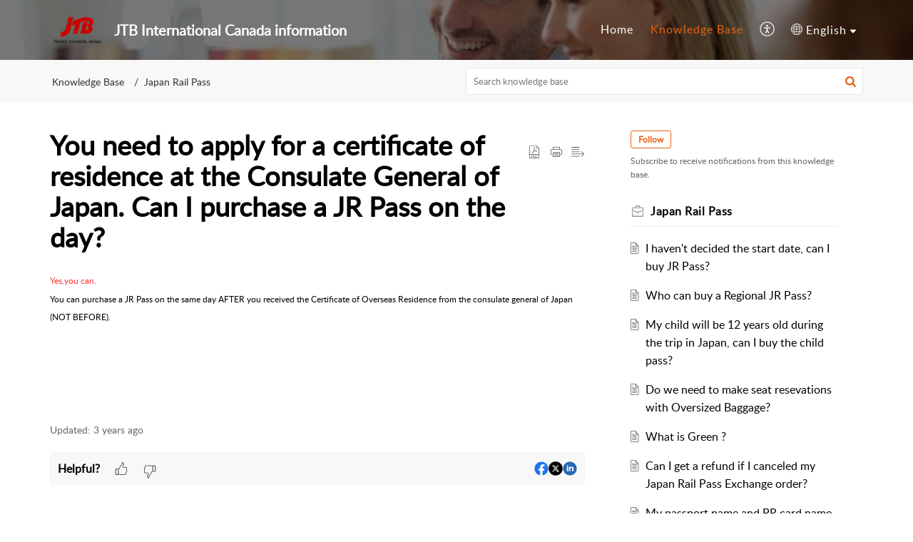

--- FILE ---
content_type: text/plain;charset=UTF-8
request_url: https://support.jtb.ca/portal/hccustomize/edbsn8e0347b5f9f8be739e7315c8c42c7cab3ab799c8bcb303f86e82a4dfb27fbd647969f3cd47dd6b45a1382010519f231b/footer.html
body_size: 238
content:
<div class="Footer__footerCopyrigt">
    <div class="Footer__container2">
      
        <a href="${HelpDeskLink}" target="_blank" class="Footer__footerLink" rel="noopener noreferrer">JTB International (Canada) Ltd.</a>
    </div>
</div>


--- FILE ---
content_type: text/javascript;charset=UTF-8
request_url: https://static.zohocdn.com/helpcenter/elegant/js/attachmentIconContent.c737c2175513ddd0820c_.js
body_size: 11189
content:
(window.HelpCenterTheme4Jsonp=window.HelpCenterTheme4Jsonp||[]).push([[6],{"./src/components/common/icon/AttachmentIcons.js":function(c,h,s){"use strict";s.r(h),s.d(h,"default",(function(){return p}));var v=s("./node_modules/@zohodesk/react-cli/node_modules/@babel/runtime/helpers/classCallCheck.js"),e=s.n(v),l=s("./node_modules/@zohodesk/react-cli/node_modules/@babel/runtime/helpers/createClass.js"),z=s.n(l),M=s("./node_modules/@zohodesk/react-cli/node_modules/@babel/runtime/helpers/inherits.js"),t=s.n(M),a=s("./node_modules/@zohodesk/react-cli/node_modules/@babel/runtime/helpers/possibleConstructorReturn.js"),n=s.n(a),r=s("./node_modules/@zohodesk/react-cli/node_modules/@babel/runtime/helpers/getPrototypeOf.js"),m=s.n(r),o=s("./node_modules/@zohodesk/react-cli/node_modules/react/index.js"),d=s.n(o);function i(c){var h=function(){if("undefined"==typeof Reflect||!Reflect.construct)return!1;if(Reflect.construct.sham)return!1;if("function"==typeof Proxy)return!0;try{return Boolean.prototype.valueOf.call(Reflect.construct(Boolean,[],(function(){}))),!0}catch(c){return!1}}();return function(){var s,v=m()(c);if(h){var e=m()(this).constructor;s=Reflect.construct(v,arguments,e)}else s=v.apply(this,arguments);return n()(this,s)}}var p=function(c){t()(s,c);var h=i(s);function s(){return e()(this,s),h.apply(this,arguments)}return z()(s,[{key:"render",value:function(){return d.a.createElement("div",{style:{display:"none"}},d.a.createElement("svg",null,d.a.createElement("symbol",{id:"unknown",viewBox:"0 0 58 58"},d.a.createElement("path",{d:"M50.9,12.2l-1.4-1.4l-9.5-9.5c0,0,0,0,0,0l-0.8-0.8C39,0.2,38.5,0,38,0H9C7.8,0,6.5,0.9,6.5,2.9V39v16.5V56 c0,0.8,0.8,1.7,1.8,1.9c0.1,0,0.1,0,0.2,0c0.2,0,0.3,0,0.5,0H49c0.2,0,0.3,0,0.5,0c0.1,0,0.1,0,0.2,0c1-0.3,1.8-1.1,1.8-1.9v-0.5 V39V14C51.5,13.2,51.4,12.6,50.9,12.2zM39.5,3.6l8.4,8.4h-8.4V3.6z M9,56c-0.1,0-0.1,0-0.2,0c-0.2-0.1-0.3-0.2-0.3-0.4V41h41v14.5 c0,0.2-0.1,0.3-0.3,0.4c-0.1,0-0.1,0-0.2,0H9z M8.5,39V2.9C8.5,2.7,8.5,2,9,2h28.6c0,0.1-0.1,0.3-0.1,0.4V14h11.6 c0.1,0,0.3,0,0.4-0.1c0,0,0,0,0,0v25H8.5z"}),d.a.createElement("text",{transform:"matrix(1 0 0 1 21.9111 30.4688)",style:{fontSize:"29.1439px",fontFamily:"MyriadPro-Regular"}},"?"),d.a.createElement("text",{transform:"matrix(1 0 0 1 10.9365 50.9912)",style:{fontSize:"8.8186px",fontFamily:"MyriadPro-Regular"}},"Unknown")),d.a.createElement("symbol",{id:"png",viewBox:"0 0 58 58"},d.a.createElement("path",{d:"M22,44.7c-0.3-0.3-0.7-0.5-1.1-0.6c-0.4-0.1-0.8-0.2-1.3-0.2h-2.9V54h1.6v-3.6h1.2c0.5,0,1-0.1,1.4-0.2s0.8-0.4,1.1-0.7 c0.3-0.3,0.6-0.6,0.7-1c0.2-0.4,0.3-0.9,0.3-1.4c0-0.5-0.1-0.9-0.3-1.3S22.4,45,22,44.7z M21.4,48.1c-0.1,0.3-0.2,0.5-0.4,0.6 s-0.3,0.3-0.5,0.3c-0.2,0.1-0.4,0.1-0.6,0.1h-1.5v-4h1.2c0.4,0,0.8,0.1,1,0.2c0.3,0.1,0.5,0.3,0.6,0.5c0.1,0.2,0.2,0.4,0.3,0.6 c0,0.2,0.1,0.4,0.1,0.6C21.6,47.5,21.5,47.8,21.4,48.1z M30.6,50.9l-4-6.9H25V54h1.7v-6.9l4,6.9h1.7V43.9h-1.7V50.9z M38.8,49.9h1.7 v2.5c-0.1,0.1-0.2,0.2-0.3,0.2c-0.2,0.1-0.3,0.1-0.5,0.1c-0.2,0-0.3,0.1-0.5,0.1c-0.2,0-0.3,0-0.4,0c-0.3,0-0.6-0.1-0.9-0.2 s-0.6-0.4-0.8-0.7s-0.4-0.7-0.5-1.2s-0.2-1.1-0.2-1.8c0-0.7,0.1-1.3,0.2-1.8s0.3-0.9,0.6-1.2s0.5-0.5,0.8-0.6s0.6-0.2,1-0.2 c0.3,0,0.6,0.1,0.9,0.2c0.3,0.1,0.5,0.3,0.8,0.6l1.1-1c-0.4-0.4-0.8-0.6-1.3-0.8c-0.5-0.2-1-0.3-1.5-0.3c-0.6,0-1.1,0.1-1.7,0.3 c-0.5,0.2-1,0.5-1.3,1s-0.7,1-0.9,1.6c-0.2,0.6-0.3,1.4-0.3,2.2s0.1,1.6,0.3,2.2s0.5,1.2,0.9,1.6c0.4,0.4,0.8,0.8,1.3,1 s1.1,0.3,1.7,0.3c0.3,0,0.6,0,0.9-0.1s0.6-0.1,0.9-0.2s0.6-0.2,0.8-0.4s0.5-0.4,0.7-0.6v-3.9h-3.3V49.9z M51,12.2l-0.8-0.8L40.1,1.3 l-0.8-0.8C39,0.2,38.5,0,38,0H9C7.8,0,6.5,0.9,6.5,2.9V39v16.5V56c0,0.8,0.8,1.7,1.8,1.9c0.1,0,0.1,0,0.1,0c0.2,0,0.3,0,0.5,0H49 c0.2,0,0.3,0,0.5,0c0.1,0,0.1,0,0.2,0c1-0.3,1.8-1.1,1.8-1.9v-0.5V39V14C51.5,13.2,51.4,12.6,51,12.2z M47.9,12h-8.4V3.6L47.9,12z M11.5,2c0,0.6,0.4,1,1,1s1-0.4,1-1h2c0,0.6,0.4,1,1,1s1-0.4,1-1h2c0,0.6,0.4,1,1,1s1-0.4,1-1h2c0,0.6,0.4,1,1,1s1-0.4,1-1h2 c0,0.6,0.4,1,1,1s1-0.4,1-1h2c0,0.6,0.4,1,1,1c0.6,0,1-0.4,1-1h2c0,0.6,0.4,1,1,1s1-0.4,1-1h0.1c0,0.1-0.1,0.3-0.1,0.4V6v4v4h2 c0,0.6,0.4,1,1,1s1-0.4,1-1h2c0,0.6,0.4,1,1,1s1-0.4,1-1h2c0,0.6,0.4,1,1,1s1-0.4,1-1c0,0,0,0,0-0.1c0,0,0,0,0,0c0,0,0,0,0,0v0v4v4 v4v0.7l-0.2-0.2c0.1-0.2,0.2-0.3,0.2-0.5c0-0.6-0.4-1-1-1c-0.2,0-0.4,0.1-0.6,0.2l-0.6-0.6c0.1-0.2,0.2-0.4,0.2-0.6c0-0.6-0.4-1-1-1 c-0.2,0-0.4,0.1-0.6,0.2l-0.6-0.6c0.1-0.2,0.2-0.4,0.2-0.6c0-0.6-0.4-1-1-1c-0.3,0-0.5,0.1-0.7,0.3l-0.6-0.6 c0.2-0.2,0.3-0.4,0.3-0.7c0-0.6-0.4-1-1-1c-0.3,0-0.5,0.1-0.7,0.3l-0.6-0.6c0,0,0,0,0,0c0.2-0.2,0.4-0.4,0.4-0.7c0-0.6-0.4-1-1-1 s-1,0.4-1,1c0,0.3,0.1,0.6,0.4,0.8c0,0-0.1,0-0.1,0.1l-0.5,0.5c-0.2-0.2-0.5-0.4-0.8-0.4c-0.6,0-1,0.4-1,1c0,0.3,0.2,0.6,0.4,0.8 l-0.6,0.7c-0.2-0.3-0.5-0.5-0.8-0.5c-0.6,0-1,0.4-1,1c0,0.4,0.2,0.7,0.6,0.9l-0.6,0.7c-0.2-0.3-0.5-0.6-0.9-0.6c-0.6,0-1,0.4-1,1 c0,0.4,0.3,0.8,0.7,0.9l-0.7,0.8C33.3,25.3,33,25,32.5,25c-0.6,0-1,0.4-1,1c0,0.5,0.4,0.9,0.8,1l-0.9,0.9c-0.1-0.5-0.5-0.9-1-0.9 c-0.6,0-1,0.4-1,1c0,0.5,0.4,1,1,1L30,29.6l-4.7-4.7c-0.4-0.4-1-0.4-1.4-0.1l-6.4,5.5c0-0.1,0-0.1,0-0.2c0-0.6-0.4-1-1-1s-1,0.4-1,1 s0.4,1,1,1c0,0,0,0,0,0l-1.1,0.9c-0.1-0.5-0.5-0.9-1-0.9c-0.6,0-1,0.4-1,1c0,0.5,0.3,0.8,0.7,0.9l-0.8,0.7c-0.1-0.4-0.5-0.6-0.9-0.6 c-0.6,0-1,0.4-1,1c0,0.4,0.2,0.7,0.5,0.9l-0.7,0.6c-0.2-0.3-0.5-0.4-0.8-0.4c-0.6,0-1,0.4-1,1c0,0.3,0.1,0.5,0.3,0.7l-1.3,1.1V35 c0.6,0,1-0.4,1-1s-0.4-1-1-1v-2c0.6,0,1-0.4,1-1s-0.4-1-1-1v-2c0.6,0,1-0.4,1-1s-0.4-1-1-1v-2c0.6,0,1-0.4,1-1s-0.4-1-1-1v-2 c0.6,0,1-0.4,1-1s-0.4-1-1-1v-2c0.6,0,1-0.4,1-1s-0.4-1-1-1v-2c0.6,0,1-0.4,1-1s-0.4-1-1-1V7c0.6,0,1-0.4,1-1s-0.4-1-1-1V3 c0.6,0,1-0.4,1-1H11.5z M9,56c-0.1,0-0.1,0-0.2,0c-0.2-0.1-0.3-0.2-0.3-0.4V41h41v14.5c0,0.2-0.1,0.3-0.3,0.4c-0.1,0-0.1,0-0.2,0H9z M10.2,39l14.1-12c0.1,0,0.1,0,0.1,0c0,0,0,0,0.1,0l10.2,10.2c0.4,0.4,1,0.4,1.4,0s0.4-1,0-1.4L31.4,31l9.2-10l8.9,8.5V39H10.2z M10.5,3c0.6,0,1,0.4,1,1s-0.4,1-1,1s-1-0.4-1-1S9.9,3,10.5,3z M14.5,3c0.6,0,1,0.4,1,1s-0.4,1-1,1s-1-0.4-1-1S13.9,3,14.5,3z M18.5,3c0.6,0,1,0.4,1,1s-0.4,1-1,1s-1-0.4-1-1S17.9,3,18.5,3z M22.5,3c0.6,0,1,0.4,1,1s-0.4,1-1,1s-1-0.4-1-1S21.9,3,22.5,3z M26.5,3c0.6,0,1,0.4,1,1s-0.4,1-1,1s-1-0.4-1-1S25.9,3,26.5,3z M30.5,3c0.6,0,1,0.4,1,1s-0.4,1-1,1s-1-0.4-1-1S29.9,3,30.5,3z M34.5,3c0.6,0,1,0.4,1,1s-0.4,1-1,1s-1-0.4-1-1S33.9,3,34.5,3z M36.5,5c0.6,0,1,0.4,1,1s-0.4,1-1,1s-1-0.4-1-1S35.9,5,36.5,5z M32.5,5c0.6,0,1,0.4,1,1s-0.4,1-1,1s-1-0.4-1-1S31.9,5,32.5,5z M28.5,5c0.6,0,1,0.4,1,1s-0.4,1-1,1s-1-0.4-1-1S27.9,5,28.5,5z M24.5,5c0.6,0,1,0.4,1,1s-0.4,1-1,1s-1-0.4-1-1S23.9,5,24.5,5z M20.5,5c0.6,0,1,0.4,1,1s-0.4,1-1,1s-1-0.4-1-1S19.9,5,20.5,5z M16.5,5c0.6,0,1,0.4,1,1s-0.4,1-1,1c-0.6,0-1-0.4-1-1S15.9,5,16.5,5z M12.5,5c0.6,0,1,0.4,1,1s-0.4,1-1,1s-1-0.4-1-1S11.9,5,12.5,5 z M10.5,7c0.6,0,1,0.4,1,1s-0.4,1-1,1s-1-0.4-1-1S9.9,7,10.5,7z M14.5,7c0.6,0,1,0.4,1,1s-0.4,1-1,1s-1-0.4-1-1S13.9,7,14.5,7z M18.5,7c0.6,0,1,0.4,1,1s-0.4,1-1,1s-1-0.4-1-1S17.9,7,18.5,7z M22.5,7c0.6,0,1,0.4,1,1s-0.4,1-1,1s-1-0.4-1-1S21.9,7,22.5,7z M26.5,7c0.6,0,1,0.4,1,1s-0.4,1-1,1s-1-0.4-1-1S25.9,7,26.5,7z M30.5,7c0.6,0,1,0.4,1,1s-0.4,1-1,1s-1-0.4-1-1S29.9,7,30.5,7z M34.5,7c0.6,0,1,0.4,1,1s-0.4,1-1,1s-1-0.4-1-1S33.9,7,34.5,7z M36.5,9c0.6,0,1,0.4,1,1s-0.4,1-1,1s-1-0.4-1-1S35.9,9,36.5,9z M32.5,9c0.6,0,1,0.4,1,1s-0.4,1-1,1s-1-0.4-1-1S31.9,9,32.5,9z M28.5,9c0.6,0,1,0.4,1,1s-0.4,1-1,1s-1-0.4-1-1S27.9,9,28.5,9z M24.5,9c0.6,0,1,0.4,1,1s-0.4,1-1,1s-1-0.4-1-1S23.9,9,24.5,9z M20.5,9c0.6,0,1,0.4,1,1s-0.4,1-1,1s-1-0.4-1-1S19.9,9,20.5,9z M16.5,9c0.6,0,1,0.4,1,1s-0.4,1-1,1c-0.6,0-1-0.4-1-1S15.9,9,16.5,9z M12.5,9c0.6,0,1,0.4,1,1s-0.4,1-1,1s-1-0.4-1-1S11.9,9,12.5,9 z M10.5,11c0.6,0,1,0.4,1,1s-0.4,1-1,1s-1-0.4-1-1S9.9,11,10.5,11z M22.5,11c0.6,0,1,0.4,1,1s-0.4,1-1,1s-1-0.4-1-1S21.9,11,22.5,11 z M26.5,11c0.6,0,1,0.4,1,1s-0.4,1-1,1s-1-0.4-1-1S25.9,11,26.5,11z M30.5,11c0.6,0,1,0.4,1,1s-0.4,1-1,1s-1-0.4-1-1 S29.9,11,30.5,11z M34.5,11c0.6,0,1,0.4,1,1s-0.4,1-1,1s-1-0.4-1-1S33.9,11,34.5,11z M36.5,13c0.6,0,1,0.4,1,1s-0.4,1-1,1 s-1-0.4-1-1S35.9,13,36.5,13z M32.5,13c0.6,0,1,0.4,1,1s-0.4,1-1,1s-1-0.4-1-1S31.9,13,32.5,13z M28.5,13c0.6,0,1,0.4,1,1 s-0.4,1-1,1s-1-0.4-1-1S27.9,13,28.5,13z M24.5,13c0.6,0,1,0.4,1,1s-0.4,1-1,1s-1-0.4-1-1S23.9,13,24.5,13z M26.5,15 c0.6,0,1,0.4,1,1c0,0.6-0.4,1-1,1s-1-0.4-1-1C25.5,15.4,25.9,15,26.5,15z M30.5,15c0.6,0,1,0.4,1,1c0,0.6-0.4,1-1,1s-1-0.4-1-1 C29.5,15.4,29.9,15,30.5,15z M34.5,15c0.6,0,1,0.4,1,1c0,0.6-0.4,1-1,1s-1-0.4-1-1C33.5,15.4,33.9,15,34.5,15z M38.5,15 c0.6,0,1,0.4,1,1c0,0.6-0.4,1-1,1s-1-0.4-1-1C37.5,15.4,37.9,15,38.5,15z M42.5,15c0.6,0,1,0.4,1,1c0,0.6-0.4,1-1,1s-1-0.4-1-1 C41.5,15.4,41.9,15,42.5,15z M44.5,17c0.6,0,1,0.4,1,1s-0.4,1-1,1s-1-0.4-1-1S43.9,17,44.5,17z M48.5,21c0.6,0,1,0.4,1,1s-0.4,1-1,1 s-1-0.4-1-1S47.9,21,48.5,21z M46.5,19c0.6,0,1,0.4,1,1s-0.4,1-1,1s-1-0.4-1-1S45.9,19,46.5,19z M48.5,17c0.6,0,1,0.4,1,1 s-0.4,1-1,1s-1-0.4-1-1S47.9,17,48.5,17z M46.5,15c0.6,0,1,0.4,1,1c0,0.6-0.4,1-1,1s-1-0.4-1-1C45.5,15.4,45.9,15,46.5,15z M36.5,17 c0.6,0,1,0.4,1,1s-0.4,1-1,1s-1-0.4-1-1S35.9,17,36.5,17z M32.5,17c0.6,0,1,0.4,1,1s-0.4,1-1,1s-1-0.4-1-1S31.9,17,32.5,17z M28.5,17c0.6,0,1,0.4,1,1s-0.4,1-1,1s-1-0.4-1-1S27.9,17,28.5,17z M24.5,17c0.6,0,1,0.4,1,1s-0.4,1-1,1s-1-0.4-1-1S23.9,17,24.5,17 z M10.5,21c0.4,0,0.8-0.3,0.9-0.6c0.1,0.3,0.3,0.6,0.5,0.9c-0.2,0.2-0.4,0.5-0.4,0.8c0,0.6,0.4,1,1,1c0.3,0,0.6-0.2,0.8-0.4 c0.3,0.2,0.5,0.3,0.8,0.5c-0.4,0.2-0.6,0.5-0.6,0.9c0,0.6,0.4,1,1,1s1-0.4,1-1c0-0.2-0.1-0.3-0.1-0.5c0.4,0.1,0.7,0.1,1.1,0.1 s0.8,0,1.1-0.1c-0.1,0.1-0.1,0.3-0.1,0.5c0,0.6,0.4,1,1,1s1-0.4,1-1c0-0.4-0.2-0.8-0.6-0.9c0.3-0.1,0.6-0.3,0.8-0.5 c0.2,0.2,0.5,0.4,0.8,0.4c0.6,0,1-0.4,1-1c0-0.3-0.2-0.6-0.4-0.8c0.2-0.3,0.3-0.6,0.5-0.9c0.1,0.4,0.5,0.6,0.9,0.6c0.6,0,1-0.4,1-1 s-0.4-1-1-1c-0.2,0-0.4,0.1-0.5,0.2c0.1-0.4,0.1-0.7,0.1-1.1c0-0.4-0.1-0.9-0.2-1.3c0.2,0.1,0.4,0.2,0.6,0.2c0.6,0,1-0.4,1-1 s-0.4-1-1-1c-0.5,0-0.8,0.3-0.9,0.7c-0.1-0.3-0.3-0.6-0.5-0.9c0.3-0.2,0.5-0.5,0.5-0.8c0-0.6-0.4-1-1-1c-0.4,0-0.7,0.2-0.8,0.5 c-0.3-0.2-0.6-0.4-1-0.5c0.4-0.1,0.8-0.5,0.8-1c0-0.6-0.4-1-1-1s-1,0.4-1,1c0,0.2,0.1,0.5,0.3,0.6c-0.4-0.1-0.8-0.1-1.3-0.1 s-0.8,0.1-1.3,0.1c0.2-0.2,0.3-0.4,0.3-0.6c0-0.6-0.4-1-1-1s-1,0.4-1,1c0,0.5,0.3,0.9,0.8,1c-0.3,0.1-0.7,0.3-1,0.5 c-0.2-0.3-0.5-0.5-0.8-0.5c-0.6,0-1,0.4-1,1c0,0.4,0.2,0.7,0.5,0.8c-0.2,0.3-0.4,0.6-0.5,0.9C11.3,15.3,11,15,10.5,15 c-0.6,0-1,0.4-1,1s0.4,1,1,1c0.2,0,0.4-0.1,0.6-0.2c-0.1,0.4-0.2,0.8-0.2,1.3c0,0.4,0,0.8,0.1,1.1c-0.2-0.1-0.3-0.2-0.5-0.2 c-0.6,0-1,0.4-1,1S9.9,21,10.5,21z M16.5,14.5c2,0,3.6,1.6,3.6,3.6s-1.6,3.6-3.6,3.6s-3.6-1.6-3.6-3.6S14.5,14.5,16.5,14.5z M26.5,19c0.6,0,1,0.4,1,1s-0.4,1-1,1s-1-0.4-1-1S25.9,19,26.5,19z M30.5,19c0.6,0,1,0.4,1,1s-0.4,1-1,1s-1-0.4-1-1S29.9,19,30.5,19 z M34.5,19c0.6,0,1,0.4,1,1s-0.4,1-1,1s-1-0.4-1-1S33.9,19,34.5,19z M32.5,21c0.6,0,1,0.4,1,1s-0.4,1-1,1s-1-0.4-1-1 S31.9,21,32.5,21z M28.5,21c0.6,0,1,0.4,1,1s-0.4,1-1,1s-1-0.4-1-1S27.9,21,28.5,21z M24.5,21c0.6,0,1,0.4,1,1s-0.4,1-1,1 s-1-0.4-1-1S23.9,21,24.5,21z M10.5,23c0.6,0,1,0.4,1,1s-0.4,1-1,1s-1-0.4-1-1S9.9,23,10.5,23z M22.5,23c0.6,0,1,0.4,1,1s-0.4,1-1,1 s-1-0.4-1-1S21.9,23,22.5,23z M26.5,23c0.6,0,1,0.4,1,1s-0.4,1-1,1s-1-0.4-1-1S25.9,23,26.5,23z M30.5,23c0.6,0,1,0.4,1,1 s-0.4,1-1,1s-1-0.4-1-1S29.9,23,30.5,23z M28.5,25c0.6,0,1,0.4,1,1s-0.4,1-1,1s-1-0.4-1-1S27.9,25,28.5,25z M20.5,25 c0.6,0,1,0.4,1,1s-0.4,1-1,1s-1-0.4-1-1S19.9,25,20.5,25z M16.5,25c0.6,0,1,0.4,1,1s-0.4,1-1,1c-0.6,0-1-0.4-1-1S15.9,25,16.5,25z M12.5,25c0.6,0,1,0.4,1,1s-0.4,1-1,1s-1-0.4-1-1S11.9,25,12.5,25z M10.5,27c0.6,0,1,0.4,1,1s-0.4,1-1,1s-1-0.4-1-1S9.9,27,10.5,27z M14.5,27c0.6,0,1,0.4,1,1s-0.4,1-1,1s-1-0.4-1-1S13.9,27,14.5,27z M18.5,27c0.6,0,1,0.4,1,1s-0.4,1-1,1s-1-0.4-1-1S17.9,27,18.5,27 z M12.5,29c0.6,0,1,0.4,1,1s-0.4,1-1,1s-1-0.4-1-1S11.9,29,12.5,29z M10.5,31c0.6,0,1,0.4,1,1s-0.4,1-1,1s-1-0.4-1-1S9.9,31,10.5,31 z"})),d.a.createElement("symbol",{id:"pdf",viewBox:"0 0 58 58"},d.a.createElement("path",{d:"M51,12.2l-0.8-0.8L40.1,1.3l-0.8-0.8C39,0.2,38.5,0,38,0H9C7.8,0,6.5,0.9,6.5,2.9V39v16.5V56c0,0.8,0.8,1.7,1.8,1.9 c0.1,0,0.1,0,0.1,0c0.2,0,0.3,0,0.5,0H49c0.2,0,0.3,0,0.5,0c0.1,0,0.1,0,0.2,0c1-0.3,1.8-1.1,1.8-1.9v-0.5V39V14 C51.5,13.2,51.4,12.6,51,12.2z M47.9,12h-8.4V3.6L47.9,12z M9,56c-0.1,0-0.1,0-0.2,0c-0.2-0.1-0.3-0.2-0.3-0.4V41h41v14.5 c0,0.2-0.1,0.3-0.3,0.4c-0.1,0-0.1,0-0.2,0H9z M8.5,39V2.9C8.5,2.7,8.5,2,9,2h28.6c0,0.1-0.1,0.3-0.1,0.4V14h11.6 c0.1,0,0.3,0,0.4-0.1c0,0,0,0,0,0v25H8.5z M22,44.7c-0.3-0.3-0.7-0.5-1.1-0.6c-0.4-0.1-0.8-0.2-1.3-0.2h-2.9V54h1.6v-3.6h1.2 c0.5,0,1-0.1,1.4-0.2s0.8-0.4,1.1-0.7c0.3-0.3,0.6-0.6,0.7-1c0.2-0.4,0.3-0.9,0.3-1.4c0-0.5-0.1-0.9-0.3-1.3S22.4,45,22,44.7z M21.4,48.1c-0.1,0.3-0.2,0.5-0.4,0.6s-0.3,0.3-0.5,0.3c-0.2,0.1-0.4,0.1-0.6,0.1h-1.5v-4h1.2c0.4,0,0.8,0.1,1,0.2 c0.3,0.1,0.5,0.3,0.6,0.5c0.1,0.2,0.2,0.4,0.3,0.6c0,0.2,0.1,0.4,0.1,0.6C21.6,47.5,21.5,47.8,21.4,48.1z M32,45.4 c-0.4-0.4-1-0.8-1.6-1.1s-1.4-0.4-2.2-0.4h-3V54h3.8c0.1,0,0.3,0,0.6,0c0.3,0,0.6-0.1,0.9-0.2c0.3-0.1,0.6-0.3,1-0.5 s0.6-0.5,0.9-0.9s0.5-0.9,0.7-1.5s0.3-1.3,0.3-2.1c0-0.6-0.1-1.2-0.3-1.8C32.7,46.4,32.4,45.8,32,45.4z M30.8,51.7 c-0.5,0.7-1.3,1.1-2.4,1.1h-1.6v-7.6h1c0.8,0,1.4,0.1,1.9,0.3s0.9,0.5,1.2,0.8s0.5,0.7,0.6,1.1c0.1,0.4,0.1,0.8,0.1,1.2 C31.5,50,31.2,51,30.8,51.7z M35.6,54h1.7v-4.5h4.2v-1.1h-4.2v-3.2h4.6v-1.2h-6.3V54z M38.4,23c-0.9,0-2,0.1-3.4,0.4 c-1.8-1.9-3.7-4.8-5.1-7.6c1.3-5.6,0.7-6.4,0.4-6.8c-0.3-0.4-0.8-1-1.3-1c-0.2,0-0.8,0.1-1,0.2c-0.6,0.2-0.9,0.6-1.1,1.2 c-0.7,1.7,0.3,4.5,1.3,6.6c-0.9,3.4-2.3,7.5-3.8,10.8c-3.8,1.7-5.8,3.4-6,5.1c-0.1,0.6,0.1,1.5,1.1,2.2c0.3,0.2,0.6,0.3,1,0.3l0,0 c0.9,0,1.8-0.7,2.8-2.1c0.7-1,1.5-2.5,2.4-4.3c2.7-1.2,6-2.2,8.8-2.8c1.6,1.5,3,2.3,4.2,2.3c0.9,0,1.7-0.4,2.2-1.2 c0.6-0.8,0.7-1.5,0.4-2.2C40.9,23.3,40,23,38.4,23z M20.5,32.6c-0.5-0.4-0.4-0.6-0.4-0.7c0.1-0.6,0.9-1.5,3.1-2.7 C21.6,32.2,20.7,32.6,20.5,32.6z M28.7,9.7c0,0,1,1.1,0.1,3.2C27.4,11.5,28.6,9.7,28.7,9.7z M26.7,25.7c1-2.4,2-5.1,2.7-7.6 c1.1,2,2.5,4,3.8,5.5C31,24.2,28.8,24.9,26.7,25.7z M39.6,25.3c-0.3,0.4-1,0.4-1.2,0.4c-0.5,0-0.7-0.3-1.5-0.9 c0.7-0.1,1.3-0.1,1.8-0.1c0.9,0,1.1,0.1,1.2,0.2C39.8,24.9,39.7,25,39.6,25.3z"})),d.a.createElement("symbol",{id:"jpg",viewBox:"0 0 32 32"},d.a.createElement("path",{d:"M28.083 6.731l-6.4-6.4c-0.166-0.221-0.441-0.331-0.717-0.331h-16c-0.662 0-1.379 0.497-1.379 1.6v29.297c0 0.441 0.441 0.938 0.993 1.048 0.055 0 0.055 0 0.055 0 0.11 0 0.166 0 0.276 0h22.124c0.11 0 0.166 0 0.276 0 0.055 0 0.055 0 0.11 0 0.552-0.166 0.993-0.607 0.993-1.048v-23.172c0-0.441-0.055-0.772-0.331-0.993zM26.428 6.621h-4.634v-4.634l4.634 4.634zM4.966 1.103h15.779c0 0.055-0.055 0.166-0.055 0.221v6.4h6.4c0.055 0 0.166 0 0.221-0.055 0 0 0 0 0 0v7.007l-4.579-4.359c-0.11-0.11-0.221-0.166-0.386-0.166s-0.276 0.055-0.386 0.166l-5.407 6.014-2.593-2.593c-0.221-0.221-0.552-0.221-0.772-0.055l-8.497 7.172v-19.255c0-0.11 0-0.497 0.276-0.497zM4.966 30.897c-0.055 0-0.055 0-0.11 0-0.11-0.055-0.166-0.11-0.166-0.221v-8.055h22.621v8c0 0.11-0.055 0.166-0.166 0.221-0.055 0-0.055 0-0.11 0h-22.069zM5.628 21.517l7.834-6.676 5.683 5.683c0.221 0.221 0.552 0.221 0.772 0s0.221-0.552 0-0.772l-2.593-2.648 5.076-5.517 4.91 4.69v5.241h-21.683zM10.703 28.359c0 0.221-0.11 0.441-0.276 0.552s-0.386 0.166-0.662 0.166c-0.11 0-0.221 0-0.331-0.055s-0.221-0.055-0.331-0.11c-0.11-0.055-0.221-0.055-0.331-0.11s-0.166-0.055-0.221-0.11l-0.386 0.607c0.11 0.055 0.221 0.166 0.386 0.221s0.276 0.11 0.441 0.166 0.331 0.11 0.441 0.11 0.276 0.055 0.386 0.055c0.221 0 0.441 0 0.662-0.055s0.386-0.11 0.552-0.221 0.276-0.276 0.386-0.441c0.11-0.166 0.166-0.386 0.166-0.662v-4.303h-0.938v4.193zM15.89 24.662c-0.166-0.166-0.386-0.276-0.607-0.331s-0.441-0.11-0.717-0.11h-1.6v5.572h0.883v-1.986h0.662c0.276 0 0.552-0.055 0.772-0.11s0.441-0.221 0.607-0.386c0.166-0.166 0.331-0.331 0.386-0.552 0.11-0.221 0.166-0.497 0.166-0.772s-0.055-0.497-0.166-0.717-0.221-0.441-0.386-0.607zM15.503 26.538c-0.055 0.166-0.11 0.276-0.221 0.331s-0.166 0.166-0.276 0.166c-0.11 0.055-0.221 0.055-0.331 0.055h-0.828v-2.207h0.662c0.221 0 0.441 0.055 0.552 0.11 0.166 0.055 0.276 0.166 0.331 0.276s0.11 0.221 0.166 0.331c0 0.11 0.055 0.221 0.055 0.331 0 0.276-0.055 0.441-0.11 0.607zM19.752 27.531h0.938v1.379c-0.055 0.055-0.11 0.11-0.166 0.11-0.11 0.055-0.166 0.055-0.276 0.055s-0.166 0.055-0.276 0.055c-0.11 0-0.166 0-0.221 0-0.166 0-0.331-0.055-0.497-0.11s-0.331-0.221-0.441-0.386-0.221-0.386-0.276-0.662-0.11-0.607-0.11-0.993c0-0.386 0.055-0.717 0.11-0.993s0.166-0.497 0.331-0.662 0.276-0.276 0.441-0.331 0.331-0.11 0.552-0.11c0.166 0 0.331 0.055 0.497 0.11s0.276 0.166 0.441 0.331l0.607-0.552c-0.221-0.221-0.441-0.331-0.717-0.441s-0.552-0.166-0.828-0.166c-0.331 0-0.607 0.055-0.938 0.166-0.276 0.11-0.552 0.276-0.717 0.552s-0.386 0.552-0.497 0.883c-0.11 0.331-0.166 0.772-0.166 1.214s0.055 0.883 0.166 1.214c0.11 0.331 0.276 0.662 0.497 0.883s0.441 0.441 0.717 0.552 0.607 0.166 0.938 0.166c0.166 0 0.331 0 0.497-0.055s0.331-0.055 0.497-0.11 0.331-0.11 0.441-0.221 0.276-0.221 0.386-0.331v-2.152h-1.821v0.607zM10.538 13.021c1.71 0 3.090-1.379 3.090-3.090s-1.379-3.090-3.090-3.090-3.090 1.379-3.090 3.090 1.379 3.090 3.090 3.090zM10.538 8c1.103 0 1.986 0.883 1.986 1.986s-0.883 1.986-1.986 1.986-1.986-0.883-1.986-1.986 0.883-1.986 1.986-1.986z"})),d.a.createElement("symbol",{id:"gif",viewBox:"0 0 32 32"},d.a.createElement("path",{d:"M27.4 7.3l-6-6c-0.2-0.2-0.5-0.3-0.8-0.3h-15c-0.6 0-1.2 0.5-1.2 1.5v27.5c0 0.4 0.4 0.9 1 1 0 0 0.1 0 0.1 0 0.1 0 0.2 0 0.2 0h20.7c0.1 0 0.2 0 0.2 0s0.1 0 0.1 0c0.5-0.1 1-0.6 1-1v-21.8c-0.1-0.4-0.1-0.7-0.3-0.9zM21.4 2.8l4.4 4.4h-4.4v-4.4zM5.6 30c0 0-0.1 0-0.1 0-0.1 0-0.1-0.1-0.1-0.2v-7.5h21.2v7.5c0 0.1-0.1 0.2-0.1 0.2s-0.1 0-0.1 0h-20.8zM5.4 21.2v-18.7c0-0.1 0-0.5 0.2-0.5h14.8c0 0.1 0 0.1 0 0.2v6h6c0.1 0 0.1 0 0.2 0 0 0 0 0 0 0v12.9h-21.2z"}),d.a.createElement("path",{d:"M12.6 28.6c-1.4 0-2.3-1-2.3-2.6s0.9-2.5 2.3-2.5c1.1 0 2 0.7 2.1 1.7h-0.9c-0.2-0.6-0.6-0.9-1.2-0.9-0.9 0-1.4 0.7-1.4 1.8s0.6 1.8 1.4 1.8c0.7 0 1.3-0.5 1.3-1.2v-0.1h-1.2v-0.7h2.1v0.5c0 1.4-0.8 2.2-2.2 2.2z"}),d.a.createElement("path",{d:"M16.2 28.5v-4.9h0.9v4.9h-0.9z"}),d.a.createElement("path",{d:"M18.6 28.5v-4.9h3.1v0.7h-2.3v1.5h2.1v0.7h-2.1v2h-0.8z"}),d.a.createElement("path",{d:"M21.5 16.1l-2.5-2.8h1.7c0.1 0 0.2-0.1 0.3-0.2s0-0.2-0.1-0.3l-2.8-3.1h1.5c0.1 0 0.2-0.1 0.3-0.2s0-0.2-0.1-0.3l-3.7-4.1c-0.1-0.1-0.3-0.1-0.5 0l-3.7 4.1c0.1 0.1 0.1 0.2 0.1 0.3s0.2 0.2 0.3 0.2h1.5l-2.8 3.1c0 0.1 0 0.2 0.1 0.3s0.2 0.2 0.3 0.2h1.7l-2.6 2.9c-0.1 0.1-0.1 0.2-0.1 0.3 0.1 0.1 0.2 0.2 0.3 0.2h4v2c0 0.2 0.1 0.3 0.3 0.3h1.9c0.2 0 0.3-0.1 0.3-0.3v-2h4c0 0 0 0 0 0 0.2 0 0.3-0.1 0.3-0.3 0.1-0.1 0-0.2 0-0.3v0zM16.6 18.4h-1.3v-1.7h1.3v1.7zM16.9 16h-5.5l2.6-2.9c0.1-0.1 0.1-0.2 0.1-0.3s-0.2-0.2-0.3-0.2h-1.8l2.8-3.1c0.1-0.1 0.1-0.2 0.1-0.3s-0.2-0.2-0.3-0.2h-1.6l3-3.3 3 3.3h-1.5c-0.1 0-0.2 0.1-0.3 0.2s0 0.2 0.1 0.3l2.8 3.1h-1.7c-0.1 0-0.2 0.1-0.3 0.2s0 0.2 0.1 0.3l2.6 2.9h-3.9zM18.2 14.8c0 0.3-0.2 0.5-0.5 0.5s-0.5-0.2-0.5-0.5c0-0.3 0.2-0.5 0.5-0.5 0.3 0.1 0.5 0.3 0.5 0.5v0zM15.2 14.5c0 0.3-0.2 0.5-0.5 0.5s-0.5-0.2-0.5-0.5c0-0.3 0.2-0.5 0.5-0.5s0.5 0.2 0.5 0.5v0zM17.6 11.6c0 0.3-0.2 0.5-0.5 0.5s-0.5-0.2-0.5-0.5c0-0.3 0.2-0.5 0.5-0.5 0.3 0.1 0.5 0.3 0.5 0.5v0zM15.2 11.3c0 0.3-0.2 0.5-0.5 0.5s-0.5-0.2-0.5-0.5c0-0.3 0.2-0.5 0.5-0.5 0.3 0.1 0.5 0.3 0.5 0.5v0zM16.5 8c0 0.3-0.2 0.5-0.5 0.5s-0.5-0.2-0.5-0.5c0-0.3 0.2-0.5 0.5-0.5s0.5 0.2 0.5 0.5v0z"})),d.a.createElement("symbol",{id:"fla",viewBox:"0 0 32 32"},d.a.createElement("path",{d:"M27.4 7.3l-5.6-5.6c0 0 0 0 0 0l-0.4-0.4c-0.2-0.2-0.5-0.3-0.8-0.3h-15c-0.6 0-1.2 0.5-1.2 1.5v27.5c0 0.4 0.4 0.9 1 1 0 0 0.1 0 0.1 0 0.1 0 0.2 0 0.2 0h20.7c0.1 0 0.2 0 0.2 0s0.1 0 0.1 0c0.5-0.1 1-0.6 1-1v-21.8c-0.1-0.4-0.1-0.7-0.3-0.9zM21.4 2.8l4.4 4.4h-4.4v-4.4zM5.6 30c0 0-0.1 0-0.1 0-0.1 0-0.1-0.1-0.1-0.2v-7.5h21.2v7.5c0 0.1-0.1 0.2-0.1 0.2s-0.1 0-0.1 0h-20.8zM5.4 21.2v-18.7c0-0.1 0-0.5 0.2-0.5h14.8c0 0.1 0 0.1 0 0.2v6h6c0.1 0 0.1 0 0.2 0 0 0 0 0 0 0v12.9h-21.2z"}),d.a.createElement("path",{d:"M9.6 28.5v-4.9h3.1v0.7h-2.3v1.5h2.1v0.7h-2.1v2h-0.8z"}),d.a.createElement("path",{d:"M17.2 28.5h-3.1v-4.9h0.9v4.2h2.2v0.7z"}),d.a.createElement("path",{d:"M21.4 27.2h-1.8l-0.4 1.3h-0.9l1.8-4.9h1l1.8 4.9h-0.9l-0.6-1.3zM19.8 26.5h1.4l-0.7-2.1-0.7 2.1z"}),d.a.createElement("path",{d:"M18.7 9.8l-0.3-0.3c-1.9-1.9-5-1.9-6.9 0s-1.9 5 0 6.9c1 1 2.2 1.4 3.4 1.4s2.5-0.5 3.4-1.4l0.3-0.3-3.1-3.1 3.2-3.2zM17.4 16c-1.6 1.3-3.9 1.2-5.3-0.3-1.6-1.6-1.6-4.1 0-5.6 0.8-0.8 1.8-1.2 2.8-1.2 0.9 0 1.8 0.3 2.5 0.9l-3.1 3.1 3.1 3.1z"}),d.a.createElement("path",{d:"M15.3 10.7c0 0.497-0.403 0.9-0.9 0.9s-0.9-0.403-0.9-0.9c0-0.497 0.403-0.9 0.9-0.9s0.9 0.403 0.9 0.9z"}),d.a.createElement("path",{d:"M18.9 12.5h-1.3c-0.2 0-0.4 0.2-0.4 0.4s0.2 0.4 0.4 0.4h1.3c0.2 0 0.4-0.2 0.4-0.4s-0.2-0.4-0.4-0.4z"}),d.a.createElement("path",{d:"M21.5 12.5h-0.9c-0.2 0-0.4 0.2-0.4 0.4s0.2 0.4 0.4 0.4h0.9c0.2 0 0.4-0.2 0.4-0.4s-0.1-0.4-0.4-0.4z"})),d.a.createElement("symbol",{id:"bmp",viewBox:"0 0 32 32"},d.a.createElement("path",{d:"M22.8 8.2v7.2l-2.7-2.7c-0.2-0.2-0.4-0.2-0.6 0l-1.6 1.6-3.8-3.8c-0.2-0.2-0.4-0.2-0.6 0l-4.3 4.3v-6.6h13.6zM20.3 16.8l-1.8-1.8 1.3-1.3 2.9 2.9c0 0 0.1 0.1 0.1 0.1v0.2l-2.5-0.1zM9.2 16.2l4.6-4.6 5.3 5.3h-9.9v-0.7zM8.8 17.7h14.5c0.2 0 0.4-0.2 0.4-0.4v-9.5c0-0.2-0.2-0.4-0.4-0.4h-14.5c-0.2 0-0.4 0.2-0.4 0.4v9.5c-0.1 0.2 0.1 0.4 0.4 0.4v0z"}),d.a.createElement("path",{d:"M17.8 9.9c0.4 0 0.8 0.3 0.8 0.8 0 0.4-0.3 0.8-0.8 0.8-0.4 0-0.8-0.3-0.8-0.8 0.1-0.5 0.4-0.8 0.8-0.8v0zM17.8 12.3c0.9 0 1.6-0.7 1.6-1.6s-0.7-1.6-1.6-1.6c-0.9 0-1.6 0.7-1.6 1.6s0.7 1.6 1.6 1.6v0z"}),d.a.createElement("path",{d:"M8.8 19.5h3.7c0.2 0 0.4-0.2 0.4-0.4s-0.2-0.4-0.4-0.4h-3.7c-0.2 0-0.4 0.2-0.4 0.4-0.1 0.2 0.1 0.4 0.4 0.4v0z"}),d.a.createElement("path",{d:"M15.4 18.7h-1c-0.2 0-0.4 0.2-0.4 0.4s0.2 0.4 0.4 0.4h1c0.2 0 0.4-0.2 0.4-0.4s-0.1-0.4-0.4-0.4v0z"}),d.a.createElement("path",{d:"M27.4 7.3l-6-6c-0.2-0.2-0.5-0.3-0.8-0.3h-15c-0.6 0-1.2 0.5-1.2 1.5v27.5c0 0.4 0.4 0.9 1 1 0 0 0.1 0 0.1 0 0.1 0 0.2 0 0.2 0h20.7c0.1 0 0.2 0 0.2 0s0.1 0 0.1 0c0.5-0.1 1-0.6 1-1v-21.8c-0.1-0.4-0.1-0.7-0.3-0.9zM21.4 2.8l4.4 4.4h-4.4v-4.4zM5.6 30c0 0-0.1 0-0.1 0-0.1 0-0.1-0.1-0.1-0.2v-7.5h21.2v7.5c0 0.1-0.1 0.2-0.1 0.2s-0.1 0-0.1 0h-20.8zM5.4 21.2v-18.7c0-0.1 0-0.5 0.2-0.5h14.8c0 0.1 0 0.1 0 0.2v6h6c0.1 0 0.1 0 0.2 0 0 0 0 0 0 0v12.9h-21.2z"}),d.a.createElement("path",{d:"M8.4 28.5v-4.9h2c0.9 0 1.5 0.5 1.5 1.2 0 0.5-0.4 1-0.9 1.1v0c0.7 0.1 1.1 0.5 1.1 1.2 0 0.9-0.6 1.4-1.7 1.4h-2zM9.3 25.6h0.8c0.6 0 1-0.3 1-0.7s-0.3-0.7-0.8-0.7h-1v1.4zM10.3 27.8c0.6 0 1-0.3 1-0.8s-0.4-0.8-1-0.8h-1v1.5h1z"}),d.a.createElement("path",{d:"M17.8 28.5v-3.5l-1.4 3.5h-0.6l-1.4-3.5v3.5h-0.8v-4.9h1l1.5 3.7 1.5-3.7h1v4.9h-0.8z"}),d.a.createElement("path",{d:"M22.1 23.5c1 0 1.7 0.7 1.7 1.7s-0.7 1.7-1.7 1.7h-1v1.6h-0.9v-4.9h1.9zM21.1 26.1h0.8c0.6 0 1-0.3 1-0.9s-0.4-0.9-1-0.9h-0.8v1.8z"})),d.a.createElement("symbol",{id:"tif",viewBox:"0 0 32 32"},d.a.createElement("path",{d:"M11.8 10.7c-2.1 0-3.8 1.7-3.8 3.8s1.7 3.8 3.8 3.8 3.8-1.7 3.8-3.8c0-0.3 0-0.5-0.1-0.8h0.8v4.6h7.7v-7.6h-5.7l-2.7-4.6-2.8 4.7c-0.3-0.1-0.6-0.1-1-0.1zM11.8 17.6c-1.7 0-3-1.4-3-3s1.4-3 3-3c0.2 0 0.4 0 0.6 0.1l-1.3 2.2h3.6c0.1 0.2 0.1 0.5 0.1 0.8 0.1 1.5-1.3 2.9-3 2.9zM23.2 11.5v6.1h-6.1v-3.8h3l-1.3-2.3h4.4zM18.8 13h-1.6v-1.5h0.7l0.9 1.5zM15.6 7.6l1.8 3.1h-1v2.3h-1.1c-0.3-0.8-1-1.5-1.7-1.9l2-3.5zM14.4 13h-2l0.7-1.2c0.6 0.3 1 0.7 1.3 1.2z"}),d.a.createElement("path",{d:"M27.4 7.3l-5.6-5.6c0 0 0 0 0 0l-0.4-0.4c-0.2-0.2-0.5-0.3-0.8-0.3h-15c-0.6 0-1.2 0.5-1.2 1.5v27.5c0 0.4 0.4 0.9 1 1 0 0 0.1 0 0.1 0 0.1 0 0.2 0 0.2 0h20.7c0.1 0 0.2 0 0.2 0s0.1 0 0.1 0c0.5-0.1 1-0.6 1-1v-21.8c-0.1-0.4-0.1-0.7-0.3-0.9zM21.4 2.8l4.4 4.4h-4.4v-4.4zM5.6 30c0 0-0.1 0-0.1 0-0.1 0-0.1-0.1-0.1-0.2v-7.5h21.2v7.5c0 0.1-0.1 0.2-0.1 0.2s-0.1 0-0.1 0h-20.8zM5.4 21.2v-18.7c0-0.1 0-0.5 0.2-0.5h14.8c0 0.1 0 0.1 0 0.2v6h6c0.1 0 0.1 0 0.2 0 0 0 0 0 0 0v12.9h-21.2z"}),d.a.createElement("path",{d:"M12.1 28.5v-4.2h-1.5v-0.7h3.8v0.7h-1.4v4.2h-0.9z"}),d.a.createElement("path",{d:"M15.7 28.5v-4.9h0.9v4.9h-0.9z"}),d.a.createElement("path",{d:"M18.2 28.5v-4.9h3.1v0.7h-2.3v1.5h2.1v0.7h-2.1v2h-0.8z"})),d.a.createElement("symbol",{id:"txt",viewBox:"0 0 32 32"},d.a.createElement("path",{d:"M28.083 6.731l-6.014-6.014c0 0 0 0 0 0l-0.441-0.441c-0.11-0.166-0.386-0.276-0.662-0.276h-16c-0.662 0-1.379 0.497-1.379 1.6v29.297c0 0.441 0.441 0.938 0.993 1.048 0.055 0 0.055 0 0.11 0 0.11 0 0.166 0 0.276 0h22.069c0.11 0 0.166 0 0.276 0 0.055 0 0.055 0 0.11 0 0.552-0.166 0.993-0.607 0.993-1.048v-23.172c0-0.441-0.055-0.772-0.331-0.993zM21.793 1.986l4.634 4.634h-4.634v-4.634zM4.966 30.897c-0.055 0-0.055 0-0.11 0-0.11-0.055-0.166-0.11-0.166-0.221v-8.055h22.621v8c0 0.11-0.055 0.166-0.166 0.221-0.055 0-0.055 0-0.11 0h-22.069zM4.69 21.517v-19.917c0-0.11 0-0.497 0.276-0.497h15.779c0 0.055-0.055 0.166-0.055 0.221v6.4h6.4c0.055 0 0.166 0 0.221-0.055 0 0 0 0 0 0v13.793h-22.621zM8.386 24.828h1.655v4.966h0.938v-4.966h1.655v-0.607h-4.248v0.607zM16.717 24.221l-1.048 2.262h-0.055l-0.993-2.262h-1.048l1.49 2.869-1.434 2.703h1.048l0.938-2.097h0.055l0.883 2.097h1.103l-1.434-2.703 1.49-2.869h-0.993zM18.703 24.828h1.655v4.966h0.938v-4.966h1.655v-0.607h-4.248v0.607zM7.448 7.724h3.31c0.331 0 0.552-0.221 0.552-0.552s-0.221-0.552-0.552-0.552h-3.31c-0.331 0-0.552 0.221-0.552 0.552s0.221 0.552 0.552 0.552zM7.448 10.483h4.966c0.331 0 0.552-0.221 0.552-0.552s-0.221-0.552-0.552-0.552h-4.966c-0.331 0-0.552 0.221-0.552 0.552s0.221 0.552 0.552 0.552zM14.621 10.483c0.166 0 0.276-0.055 0.386-0.166s0.166-0.276 0.166-0.386c0-0.166-0.055-0.276-0.166-0.386-0.221-0.221-0.552-0.221-0.772 0-0.11 0.11-0.166 0.221-0.166 0.386s0.055 0.276 0.166 0.386c0.11 0.11 0.221 0.166 0.386 0.166zM16.828 10.483h4.414c0.331 0 0.552-0.221 0.552-0.552s-0.221-0.552-0.552-0.552h-4.414c-0.331 0-0.552 0.221-0.552 0.552s0.221 0.552 0.552 0.552zM7.062 17.821c-0.11 0.11-0.166 0.276-0.166 0.386s0.055 0.276 0.166 0.386c0.11 0.11 0.221 0.166 0.386 0.166s0.276-0.055 0.386-0.166c0.11-0.11 0.166-0.276 0.166-0.386s-0.055-0.276-0.166-0.386c-0.221-0.221-0.552-0.221-0.772 0zM14.069 17.655h-4.414c-0.331 0-0.552 0.221-0.552 0.552s0.221 0.552 0.552 0.552h4.414c0.331 0 0.552-0.221 0.552-0.552s-0.221-0.552-0.552-0.552zM24.552 9.379h-1.103c-0.331 0-0.552 0.221-0.552 0.552s0.221 0.552 0.552 0.552h1.103c0.331 0 0.552-0.221 0.552-0.552s-0.221-0.552-0.552-0.552zM7.448 13.241h12.138c0.331 0 0.552-0.221 0.552-0.552s-0.221-0.552-0.552-0.552h-12.138c-0.331 0-0.552 0.221-0.552 0.552s0.221 0.552 0.552 0.552zM24.552 12.138h-3.31c-0.331 0-0.552 0.221-0.552 0.552s0.221 0.552 0.552 0.552h3.31c0.331 0 0.552-0.221 0.552-0.552s-0.221-0.552-0.552-0.552zM7.448 16h2.207c0.331 0 0.552-0.221 0.552-0.552s-0.221-0.552-0.552-0.552h-2.207c-0.331 0-0.552 0.221-0.552 0.552s0.221 0.552 0.552 0.552zM17.379 14.897h-5.517c-0.331 0-0.552 0.221-0.552 0.552s0.221 0.552 0.552 0.552h5.517c0.331 0 0.552-0.221 0.552-0.552s-0.221-0.552-0.552-0.552zM24.552 14.897h-4.966c-0.331 0-0.552 0.221-0.552 0.552s0.221 0.552 0.552 0.552h4.966c0.331 0 0.552-0.221 0.552-0.552s-0.221-0.552-0.552-0.552z"})),d.a.createElement("symbol",{id:"rar",viewBox:"0 0 32 32"},d.a.createElement("path",{d:"M27.4 7.3l-6-6c-0.2-0.2-0.5-0.3-0.8-0.3h-15c-0.6 0-1.2 0.5-1.2 1.5v27.5c0 0.4 0.4 0.9 1 1 0 0 0.1 0 0.1 0 0.1 0 0.2 0 0.2 0h20.7c0.1 0 0.2 0 0.2 0s0.1 0 0.1 0c0.5-0.1 1-0.6 1-1v-21.8c-0.1-0.4-0.1-0.7-0.3-0.9zM21.4 2.8l4.4 4.4h-4.4v-4.4zM5.6 30c0 0-0.1 0-0.1 0-0.1 0-0.1-0.1-0.1-0.2v-7.5h21.2v7.5c0 0.1-0.1 0.2-0.1 0.2s-0.1 0-0.1 0h-20.8zM5.4 21.2v-18.7c0-0.1 0-0.5 0.2-0.5h14.8c0 0.1 0 0.1 0 0.2v6h6c0.1 0 0.1 0 0.2 0 0 0 0 0 0 0v12.9h-21.2z"}),d.a.createElement("path",{d:"M16.5 12.9h1v-1h-1v-1h1v-1h-1v-1h1v-1h-1v-1h1v-1h-1v-1h-1v1h-1v1h1v1h-1v1h1v1h-1v1h1v1h-1v1h1v1h-2.1v2.6c0 1.4 1.2 2.6 2.6 2.6s2.6-1.2 2.6-2.6v-2.6h-2.1v-1zM17.6 16.5c0 0.9-0.7 1.6-1.6 1.6s-1.6-0.7-1.6-1.6v-1.5h3.1v1.5z"}),d.a.createElement("path",{d:"M15.5 17h1c0.3 0 0.5-0.2 0.5-0.5s-0.2-0.5-0.5-0.5h-1c-0.3 0-0.5 0.2-0.5 0.5s0.2 0.5 0.5 0.5z"}),d.a.createElement("path",{d:"M9.9 28.5h-0.9v-4.9h2c1.1 0 1.7 0.6 1.7 1.5 0 0.7-0.3 1.2-0.9 1.4l1.1 2h-1l-1-1.9h-1v1.9zM9.9 25.9h1c0.6 0 0.9-0.3 0.9-0.8s-0.3-0.8-0.9-0.8h-1v1.6z"}),d.a.createElement("path",{d:"M16.9 27.2h-1.8l-0.4 1.3h-0.9l1.8-4.9h1l1.8 4.9h-0.9l-0.6-1.3zM15.3 26.5h1.4l-0.7-2.1-0.7 2.1z"}),d.a.createElement("path",{d:"M20.4 28.5h-0.9v-4.9h2c1.1 0 1.7 0.6 1.7 1.5 0 0.7-0.3 1.2-0.9 1.4l1.1 2h-1l-1-1.9h-1v1.9zM20.4 25.9h1c0.6 0 0.9-0.3 0.9-0.8s-0.3-0.8-0.9-0.8h-1v1.6z"})),d.a.createElement("symbol",{id:"zip",viewBox:"0 0 32 32"},d.a.createElement("path",{d:"M28.138 6.731l-6.014-6.014c0 0 0 0 0 0l-0.441-0.441c-0.166-0.166-0.441-0.276-0.717-0.276h-16c-0.662 0-1.379 0.497-1.379 1.6v29.297c0 0.441 0.441 0.938 0.993 1.048 0.055 0 0.055 0 0.055 0 0.11 0 0.166 0 0.276 0h22.124c0.11 0 0.166 0 0.276 0 0.055 0 0.055 0 0.055 0 0.552-0.166 0.993-0.607 0.993-1.048v-23.172c0.055-0.441 0-0.772-0.221-0.993zM21.793 1.986l4.634 4.634h-4.634v-4.634zM4.966 30.897c-0.055 0-0.055 0-0.11 0-0.11-0.055-0.166-0.11-0.166-0.221v-8.055h22.621v8c0 0.11-0.055 0.166-0.166 0.221-0.055 0-0.055 0-0.11 0h-22.069zM4.69 21.517v-19.917c0-0.11 0-0.497 0.276-0.497h15.779c0 0.055-0.055 0.166-0.055 0.221v6.4h6.4c0.055 0 0.166 0 0.221-0.055 0 0 0 0 0 0v13.793h-22.621zM10.814 24.938h2.814l-0.166 0.11-2.648 3.972v0.772h3.697v-0.717h-2.814l0.166-0.11 2.648-3.972v-0.717h-3.697v0.662zM15.779 24.221h0.938v5.572h-0.938v-5.572zM21.021 24.662c-0.166-0.166-0.386-0.276-0.607-0.331s-0.441-0.11-0.717-0.11h-1.6v5.572h0.883v-1.986h0.662c0.276 0 0.552-0.055 0.772-0.11s0.441-0.221 0.607-0.386c0.166-0.166 0.331-0.331 0.386-0.552 0.11-0.221 0.166-0.497 0.166-0.772s-0.055-0.497-0.166-0.717-0.221-0.441-0.386-0.607zM20.634 26.538c-0.055 0.166-0.11 0.276-0.221 0.331s-0.166 0.166-0.276 0.166-0.221 0.055-0.331 0.055h-0.828v-2.207h0.662c0.221 0 0.441 0.055 0.552 0.11 0.166 0.055 0.276 0.166 0.331 0.276s0.11 0.221 0.166 0.331c0 0.11 0.055 0.221 0.055 0.331 0 0.276-0.055 0.441-0.11 0.607zM16.276 12.69h1.103v-1.103h-1.103v-1.103h1.103v-1.103h-1.103v-1.103h1.103v-1.103h-1.103v-1.103h1.103v-1.103h-1.103v-1.103h-1.103v1.103h-1.103v1.103h1.103v1.103h-1.103v1.103h1.103v1.103h-1.103v1.103h1.103v1.103h-1.103v1.103h1.103v1.103h-2.207v2.759c0 1.545 1.214 2.759 2.759 2.759s2.759-1.214 2.759-2.759v-2.759h-2.207v-1.103zM17.379 16.552c0 0.938-0.717 1.655-1.655 1.655s-1.655-0.717-1.655-1.655v-1.655h3.31v1.655zM15.172 17.103h1.103c0.331 0 0.552-0.221 0.552-0.552s-0.221-0.552-0.552-0.552h-1.103c-0.331 0-0.552 0.221-0.552 0.552s0.221 0.552 0.552 0.552z"})),d.a.createElement("symbol",{id:"html",viewBox:"0 0 32 32"},d.a.createElement("path",{d:"M28.083 6.731l-6.014-6.014c0 0 0 0 0 0l-0.441-0.441c-0.11-0.166-0.386-0.276-0.662-0.276h-16c-0.662 0-1.379 0.497-1.379 1.6v29.297c0 0.441 0.441 0.938 0.993 1.048 0.055 0 0.055 0 0.11 0 0.11 0 0.166 0 0.276 0h22.069c0.11 0 0.166 0 0.276 0 0.055 0 0.055 0 0.11 0 0.552-0.166 0.993-0.607 0.993-1.048v-23.172c0-0.441-0.055-0.772-0.331-0.993zM21.793 1.986l4.634 4.634h-4.634v-4.634zM4.966 30.897c-0.055 0-0.055 0-0.11 0-0.11-0.055-0.166-0.11-0.166-0.221v-8.055h22.621v8c0 0.11-0.055 0.166-0.166 0.221-0.055 0-0.055 0-0.11 0h-22.069zM4.69 21.517v-19.917c0-0.11 0-0.497 0.276-0.497h15.779c0 0.055-0.055 0.166-0.055 0.221v6.4h6.4c0.055 0 0.166 0 0.221-0.055 0 0 0 0 0 0v13.793h-22.621zM9.269 26.648h-2.428v-2.428h-0.938v5.572h0.938v-2.483h2.428v2.483h0.883v-5.572h-0.883v2.428zM11.255 24.828h1.655v4.966h0.938v-4.966h1.655v-0.607h-4.248v0.607zM19.145 28.028l-1.655-3.807h-0.938v5.572h0.938v-3.807l1.269 3.090h0.772l1.269-3.090v3.807h0.938v-5.572h-0.938l-1.655 3.807zM24.055 24.221h-0.938v5.572h3.476v-0.662h-2.538v-4.91zM13.352 9.545c-0.221-0.221-0.552-0.221-0.772 0l-3.31 3.31c-0.221 0.221-0.221 0.552 0 0.772l3.31 3.31c0.11 0.11 0.276 0.166 0.386 0.166s0.276-0.055 0.386-0.166c0.221-0.221 0.221-0.552 0-0.772l-2.924-2.924 2.924-2.924c0.221-0.221 0.221-0.552 0-0.772zM19.972 9.545c-0.221-0.221-0.552-0.221-0.772 0s-0.221 0.552 0 0.772l2.924 2.924-2.924 2.924c-0.221 0.221-0.221 0.552 0 0.772 0.11 0.11 0.276 0.166 0.386 0.166s0.276-0.055 0.386-0.166l3.31-3.31c0.221-0.221 0.221-0.552 0-0.772l-3.31-3.31z"})),d.a.createElement("symbol",{id:"xml",viewBox:"0 0 32 32"},d.a.createElement("path",{d:"M28.083 6.731l-6.014-6.014c0 0 0 0 0 0l-0.441-0.441c-0.11-0.166-0.386-0.276-0.662-0.276h-16c-0.662 0-1.379 0.497-1.379 1.6v29.297c0 0.441 0.441 0.938 0.993 1.048 0.055 0 0.055 0 0.11 0 0.11 0 0.166 0 0.276 0h22.069c0.11 0 0.166 0 0.276 0 0.055 0 0.055 0 0.11 0 0.552-0.166 0.993-0.607 0.993-1.048v-23.172c0-0.441-0.055-0.772-0.331-0.993zM21.793 1.986l4.634 4.634h-4.634v-4.634zM4.966 30.897c-0.055 0-0.055 0-0.11 0-0.11-0.055-0.166-0.11-0.166-0.221v-8.055h22.621v8c0 0.11-0.055 0.166-0.166 0.221-0.055 0-0.055 0-0.11 0h-22.069zM4.69 21.517v-19.917c0-0.11 0-0.497 0.276-0.497h15.779c0 0.055-0.055 0.166-0.055 0.221v6.4h6.4c0.055 0 0.166 0 0.221-0.055 0 0 0 0 0 0v13.793h-22.621zM11.697 24.221l-1.048 2.262h-0.055l-0.993-2.262h-1.048l1.49 2.869-1.379 2.703h1.048l0.938-2.097h0.055l0.883 2.097h1.048l-1.434-2.703 1.49-2.869h-0.993zM16.552 28.028l-1.655-3.807h-0.938v5.572h0.938v-3.807l1.269 3.090h0.772l1.269-3.090v3.807h0.938v-5.572h-0.938l-1.655 3.807zM21.462 24.221h-0.938v5.572h3.476v-0.662h-2.538v-4.91zM12.8 9.545c-0.221-0.221-0.552-0.221-0.772 0l-3.31 3.31c-0.221 0.221-0.221 0.552 0 0.772l3.31 3.31c0.11 0.11 0.276 0.166 0.386 0.166s0.276-0.055 0.386-0.166c0.221-0.221 0.221-0.552 0-0.772l-2.924-2.924 2.924-2.924c0.221-0.221 0.221-0.552 0-0.772zM19.421 9.545c-0.221-0.221-0.552-0.221-0.772 0s-0.221 0.552 0 0.772l2.924 2.924-2.924 2.924c-0.221 0.221-0.221 0.552 0 0.772 0.11 0.11 0.276 0.166 0.386 0.166s0.276-0.055 0.386-0.166l3.31-3.31c0.221-0.221 0.221-0.552 0-0.772l-3.31-3.31zM17.545 7.779c-0.276-0.11-0.607 0.055-0.717 0.331l-3.31 9.379c-0.11 0.276 0.055 0.607 0.331 0.717 0.055 0 0.11 0.055 0.166 0.055 0.221 0 0.441-0.166 0.497-0.386l3.31-9.379c0.166-0.331 0.055-0.662-0.276-0.717z"})),d.a.createElement("symbol",{id:"doc",viewBox:"0 0 32 32"},d.a.createElement("path",{d:"M28.138 6.731l-6.455-6.455c-0.166-0.166-0.441-0.276-0.717-0.276h-16c-0.662 0-1.379 0.497-1.379 1.6v29.297c0 0.441 0.441 0.938 0.993 1.048 0.055 0 0.055 0 0.055 0 0.11 0 0.166 0 0.276 0h22.124c0.11 0 0.166 0 0.276 0 0.055 0 0.055 0 0.11 0 0.552-0.166 0.993-0.607 0.993-1.048v-23.172c0-0.441-0.055-0.772-0.276-0.993zM26.428 6.621h-4.634v-4.634l4.634 4.634zM4.966 30.897c-0.055 0-0.055 0-0.11 0-0.11-0.055-0.166-0.11-0.166-0.221v-8.055h22.621v8c0 0.11-0.055 0.166-0.166 0.221-0.055 0-0.055 0-0.11 0h-22.069zM4.69 21.517v-19.917c0-0.11 0-0.497 0.276-0.497h15.779c0 0.055-0.055 0.166-0.055 0.221v6.4h6.4c0.055 0 0.166 0 0.221-0.055 0 0 0 0 0 0v13.793h-22.621zM12.8 25.048c-0.221-0.221-0.552-0.441-0.883-0.607s-0.772-0.221-1.214-0.221h-1.655v5.572h2.097c0.055 0 0.166 0 0.331 0s0.331-0.055 0.497-0.11c0.166-0.055 0.331-0.166 0.552-0.276s0.331-0.276 0.497-0.497 0.276-0.497 0.386-0.828 0.166-0.717 0.166-1.159c0-0.331-0.055-0.662-0.166-0.993-0.166-0.331-0.331-0.662-0.607-0.883zM12.138 28.524c-0.276 0.386-0.717 0.607-1.324 0.607h-0.883v-4.193h0.552c0.441 0 0.772 0.055 1.048 0.166s0.497 0.276 0.662 0.441 0.276 0.386 0.331 0.607c0.055 0.221 0.055 0.441 0.055 0.662 0 0.772-0.166 1.324-0.441 1.71zM18.372 24.883c-0.221-0.221-0.441-0.441-0.717-0.552s-0.607-0.166-0.938-0.166-0.662 0.055-0.938 0.166-0.497 0.276-0.717 0.552-0.386 0.552-0.497 0.883c-0.11 0.331-0.166 0.772-0.166 1.214s0.055 0.883 0.166 1.214c0.11 0.331 0.276 0.662 0.497 0.883s0.441 0.441 0.717 0.552 0.607 0.166 0.938 0.166 0.662-0.055 0.938-0.166c0.276-0.11 0.497-0.276 0.717-0.552s0.386-0.552 0.497-0.883c0.11-0.331 0.166-0.772 0.166-1.214s-0.055-0.883-0.166-1.214c-0.166-0.386-0.331-0.662-0.497-0.883zM17.986 27.972c-0.055 0.276-0.166 0.497-0.331 0.662-0.11 0.166-0.276 0.276-0.441 0.331s-0.331 0.11-0.552 0.11c-0.166 0-0.331-0.055-0.497-0.11s-0.331-0.221-0.441-0.386-0.221-0.386-0.276-0.662c-0.055-0.276-0.11-0.607-0.11-0.993s0.055-0.717 0.11-0.993 0.166-0.497 0.331-0.662 0.276-0.276 0.441-0.331 0.331-0.11 0.552-0.11c0.166 0 0.331 0.055 0.497 0.11s0.331 0.221 0.441 0.386c0.11 0.166 0.221 0.386 0.276 0.662s0.11 0.607 0.11 0.938c0 0.441-0.055 0.772-0.11 1.048zM21.572 25.379c0.11-0.166 0.276-0.276 0.441-0.331s0.331-0.11 0.552-0.11c0.166 0 0.331 0.055 0.497 0.11s0.276 0.166 0.441 0.331l0.607-0.552c-0.221-0.221-0.441-0.331-0.717-0.441s-0.552-0.166-0.828-0.166c-0.331 0-0.607 0.055-0.938 0.166-0.276 0.11-0.552 0.276-0.717 0.552s-0.386 0.552-0.497 0.883c-0.11 0.331-0.166 0.772-0.166 1.214s0.055 0.883 0.166 1.214 0.276 0.662 0.497 0.883c0.221 0.221 0.441 0.441 0.717 0.552s0.607 0.166 0.938 0.166c0.276 0 0.607-0.055 0.828-0.166 0.276-0.11 0.497-0.276 0.717-0.441l-0.607-0.552c-0.11 0.166-0.276 0.276-0.441 0.331s-0.331 0.11-0.497 0.11-0.331-0.055-0.497-0.11c-0.166-0.055-0.331-0.221-0.441-0.386s-0.221-0.386-0.276-0.662c-0.055-0.276-0.11-0.607-0.11-0.993s0.055-0.717 0.11-0.993 0.055-0.441 0.221-0.607zM7.448 7.724h3.31c0.331 0 0.552-0.221 0.552-0.552s-0.221-0.552-0.552-0.552h-3.31c-0.331 0-0.552 0.221-0.552 0.552s0.221 0.552 0.552 0.552zM7.448 10.483h4.966c0.331 0 0.552-0.221 0.552-0.552s-0.221-0.552-0.552-0.552h-4.966c-0.331 0-0.552 0.221-0.552 0.552s0.221 0.552 0.552 0.552zM14.621 10.483c0.166 0 0.276-0.055 0.386-0.166s0.166-0.276 0.166-0.386c0-0.166-0.055-0.276-0.166-0.386-0.221-0.221-0.552-0.221-0.772 0-0.11 0.11-0.166 0.276-0.166 0.386 0 0.166 0.055 0.276 0.166 0.386s0.221 0.166 0.386 0.166zM16.828 10.483h4.414c0.331 0 0.552-0.221 0.552-0.552s-0.221-0.552-0.552-0.552h-4.414c-0.331 0-0.552 0.221-0.552 0.552s0.221 0.552 0.552 0.552zM7.062 17.821c-0.11 0.11-0.166 0.276-0.166 0.386s0.055 0.276 0.166 0.386c0.11 0.11 0.221 0.166 0.386 0.166s0.276-0.055 0.386-0.166c0.11-0.11 0.166-0.276 0.166-0.386 0-0.166-0.055-0.276-0.166-0.386-0.221-0.221-0.552-0.221-0.772 0zM14.069 17.655h-4.414c-0.331 0-0.552 0.221-0.552 0.552s0.221 0.552 0.552 0.552h4.414c0.331 0 0.552-0.221 0.552-0.552s-0.221-0.552-0.552-0.552zM24.552 9.379h-1.103c-0.331 0-0.552 0.221-0.552 0.552s0.221 0.552 0.552 0.552h1.103c0.331 0 0.552-0.221 0.552-0.552s-0.221-0.552-0.552-0.552zM7.448 13.241h12.138c0.331 0 0.552-0.221 0.552-0.552s-0.221-0.552-0.552-0.552h-12.138c-0.331 0-0.552 0.221-0.552 0.552s0.221 0.552 0.552 0.552zM24.552 12.138h-3.31c-0.331 0-0.552 0.221-0.552 0.552s0.221 0.552 0.552 0.552h3.31c0.331 0 0.552-0.221 0.552-0.552s-0.221-0.552-0.552-0.552zM7.448 16h2.207c0.331 0 0.552-0.221 0.552-0.552s-0.221-0.552-0.552-0.552h-2.207c-0.331 0-0.552 0.221-0.552 0.552s0.221 0.552 0.552 0.552zM17.379 14.897h-5.517c-0.331 0-0.552 0.221-0.552 0.552s0.221 0.552 0.552 0.552h5.517c0.331 0 0.552-0.221 0.552-0.552s-0.221-0.552-0.552-0.552zM24.552 14.897h-4.966c-0.331 0-0.552 0.221-0.552 0.552s0.221 0.552 0.552 0.552h4.966c0.331 0 0.552-0.221 0.552-0.552s-0.221-0.552-0.552-0.552z"})),d.a.createElement("symbol",{id:"xls",viewBox:"0 0 32 32"},d.a.createElement("path",{d:"M28.138 6.731l-6.455-6.455c-0.166-0.166-0.441-0.276-0.717-0.276h-16c-0.662 0-1.379 0.497-1.379 1.6v29.297c0 0.441 0.441 0.938 0.993 1.048 0.055 0 0.055 0 0.055 0 0.11 0 0.166 0 0.276 0h22.124c0.11 0 0.166 0 0.276 0 0.055 0 0.055 0 0.11 0 0.552-0.166 0.993-0.607 0.993-1.048v-23.172c0-0.441-0.055-0.772-0.276-0.993zM26.428 6.621h-4.634v-4.634l4.634 4.634zM4.966 30.897c-0.055 0-0.055 0-0.11 0-0.11-0.055-0.166-0.11-0.166-0.221v-8.055h22.621v8c0 0.11-0.055 0.166-0.166 0.221-0.055 0-0.055 0-0.11 0h-22.069zM4.69 21.517v-19.917c0-0.11 0-0.497 0.276-0.497h15.779c0 0.055-0.055 0.166-0.055 0.221v6.4h6.4c0.055 0 0.166 0 0.221-0.055 0 0 0 0 0 0v13.793h-22.621zM12.248 24.221l-1.048 2.262h-0.055l-0.993-2.262h-1.048l1.49 2.869-1.379 2.703h1.048l0.938-2.097h0.055l0.883 2.097h1.048l-1.434-2.703 1.49-2.869h-0.993zM15.448 24.221h-0.938v5.572h3.476v-0.662h-2.538v-4.91zM21.462 27.090c-0.166-0.11-0.386-0.221-0.552-0.331s-0.386-0.166-0.552-0.276-0.331-0.221-0.441-0.331c-0.11-0.11-0.166-0.276-0.166-0.497 0-0.055 0-0.166 0.055-0.276s0.11-0.166 0.166-0.221c0.055-0.055 0.166-0.11 0.221-0.166s0.166-0.055 0.276-0.11c0.166 0 0.331 0 0.441 0s0.221 0 0.276 0.055c0.055 0 0.11 0.055 0.166 0.055s0.055 0.055 0.11 0.055c0 0 0-0.055 0.055-0.055 0-0.055 0.055-0.11 0.11-0.166s0.055-0.166 0.11-0.221c0.055-0.055 0.055-0.166 0.11-0.221-0.166-0.11-0.331-0.166-0.552-0.221s-0.497-0.055-0.717-0.055c-0.221 0-0.441 0.055-0.662 0.11s-0.386 0.166-0.552 0.331-0.276 0.276-0.386 0.497-0.11 0.386-0.11 0.662c0 0.276 0.055 0.497 0.166 0.662s0.276 0.331 0.441 0.497 0.386 0.276 0.552 0.331c0.221 0.11 0.386 0.221 0.552 0.276s0.331 0.221 0.441 0.331c0.11 0.11 0.166 0.276 0.166 0.441 0 0.276-0.055 0.497-0.221 0.662s-0.386 0.221-0.717 0.221c-0.11 0-0.221 0-0.331-0.055-0.11 0-0.221-0.055-0.331-0.055-0.11-0.055-0.221-0.055-0.331-0.11s-0.221-0.055-0.276-0.11l-0.166 0.662c0.11 0.055 0.166 0.166 0.331 0.166 0.11 0.055 0.221 0.11 0.386 0.11 0.11 0.055 0.276 0.055 0.386 0.055s0.276 0 0.386 0 0.552-0.055 0.772-0.11 0.386-0.221 0.552-0.331 0.276-0.331 0.331-0.497 0.11-0.386 0.11-0.607c0-0.276-0.055-0.552-0.166-0.717s-0.221-0.331-0.441-0.441zM13.517 7.172h-6.621v12.138h18.207v-9.931h-11.586v-2.207zM8 10.483h4.414v1.103h-4.414v-1.103zM8 12.69h4.414v1.103h-4.414v-1.103zM8 14.897h4.414v1.103h-4.414v-1.103zM12.414 18.207h-4.414v-1.103h4.414v1.103zM24 18.207h-10.483v-1.103h10.483v1.103zM24 16h-10.483v-1.103h10.483v1.103zM24 13.793h-10.483v-1.103h10.483v1.103zM24 10.483v1.103h-10.483v-1.103h10.483zM8 9.379v-1.103h4.414v1.103h-4.414z"})),d.a.createElement("symbol",{id:"xlsx",viewBox:"0 0 32 32"},d.a.createElement("path",{d:"M28.138 6.731l-6.455-6.455c-0.166-0.166-0.441-0.276-0.717-0.276h-16c-0.662 0-1.379 0.497-1.379 1.6v29.297c0 0.441 0.441 0.938 0.993 1.048 0.055 0 0.055 0 0.055 0 0.11 0 0.166 0 0.276 0h22.124c0.11 0 0.166 0 0.276 0 0.055 0 0.055 0 0.11 0 0.552-0.166 0.993-0.607 0.993-1.048v-23.172c0-0.441-0.055-0.772-0.276-0.993zM26.428 6.621h-4.634v-4.634l4.634 4.634zM4.966 30.897c-0.055 0-0.055 0-0.11 0-0.11-0.055-0.166-0.11-0.166-0.221v-8.055h22.621v8c0 0.11-0.055 0.166-0.166 0.221-0.055 0-0.055 0-0.11 0h-22.069zM4.69 21.517v-19.917c0-0.11 0-0.497 0.276-0.497h15.779c0 0.055-0.055 0.166-0.055 0.221v6.4h6.4c0.055 0 0.166 0 0.221-0.055 0 0 0 0 0 0v13.793h-22.621zM12.248 24.221l-1.048 2.262h-0.055l-0.993-2.262h-1.048l1.49 2.869-1.379 2.703h1.048l0.938-2.097h0.055l0.883 2.097h1.048l-1.434-2.703 1.49-2.869h-0.993zM15.448 24.221h-0.938v5.572h3.476v-0.662h-2.538v-4.91zM21.462 27.090c-0.166-0.11-0.386-0.221-0.552-0.331s-0.386-0.166-0.552-0.276-0.331-0.221-0.441-0.331c-0.11-0.11-0.166-0.276-0.166-0.497 0-0.055 0-0.166 0.055-0.276s0.11-0.166 0.166-0.221c0.055-0.055 0.166-0.11 0.221-0.166s0.166-0.055 0.276-0.11c0.166 0 0.331 0 0.441 0s0.221 0 0.276 0.055c0.055 0 0.11 0.055 0.166 0.055s0.055 0.055 0.11 0.055c0 0 0-0.055 0.055-0.055 0-0.055 0.055-0.11 0.11-0.166s0.055-0.166 0.11-0.221c0.055-0.055 0.055-0.166 0.11-0.221-0.166-0.11-0.331-0.166-0.552-0.221s-0.497-0.055-0.717-0.055c-0.221 0-0.441 0.055-0.662 0.11s-0.386 0.166-0.552 0.331-0.276 0.276-0.386 0.497-0.11 0.386-0.11 0.662c0 0.276 0.055 0.497 0.166 0.662s0.276 0.331 0.441 0.497 0.386 0.276 0.552 0.331c0.221 0.11 0.386 0.221 0.552 0.276s0.331 0.221 0.441 0.331c0.11 0.11 0.166 0.276 0.166 0.441 0 0.276-0.055 0.497-0.221 0.662s-0.386 0.221-0.717 0.221c-0.11 0-0.221 0-0.331-0.055-0.11 0-0.221-0.055-0.331-0.055-0.11-0.055-0.221-0.055-0.331-0.11s-0.221-0.055-0.276-0.11l-0.166 0.662c0.11 0.055 0.166 0.166 0.331 0.166 0.11 0.055 0.221 0.11 0.386 0.11 0.11 0.055 0.276 0.055 0.386 0.055s0.276 0 0.386 0 0.552-0.055 0.772-0.11 0.386-0.221 0.552-0.331 0.276-0.331 0.331-0.497 0.11-0.386 0.11-0.607c0-0.276-0.055-0.552-0.166-0.717s-0.221-0.331-0.441-0.441zM13.517 7.172h-6.621v12.138h18.207v-9.931h-11.586v-2.207zM8 10.483h4.414v1.103h-4.414v-1.103zM8 12.69h4.414v1.103h-4.414v-1.103zM8 14.897h4.414v1.103h-4.414v-1.103zM12.414 18.207h-4.414v-1.103h4.414v1.103zM24 18.207h-10.483v-1.103h10.483v1.103zM24 16h-10.483v-1.103h10.483v1.103zM24 13.793h-10.483v-1.103h10.483v1.103zM24 10.483v1.103h-10.483v-1.103h10.483zM8 9.379v-1.103h4.414v1.103h-4.414z"})),d.a.createElement("symbol",{id:"svg",viewBox:"0 0 32 32"},d.a.createElement("path",{d:"M28.083 6.731l-6.014-6.014c0 0 0 0 0 0l-0.441-0.441c-0.11-0.166-0.386-0.276-0.662-0.276h-16c-0.772 0-1.379 0.607-1.379 1.379v29.241c0 0.772 0.607 1.379 1.379 1.379h22.069c0.772 0 1.379-0.607 1.379-1.379v-23.172c0-0.276-0.11-0.552-0.331-0.717zM26.428 6.621h-4.634v-4.634l4.634 4.634zM27.31 30.621c0 0.166-0.11 0.276-0.276 0.276h-22.069c-0.166 0-0.276-0.11-0.276-0.276v-8h22.621v8zM4.69 21.517v-20.138c0-0.166 0.11-0.276 0.276-0.276h15.779c0 0.055-0.055 0.166-0.055 0.221v6.4h6.4c0.055 0 0.166 0 0.221-0.055v13.848h-22.621zM10.593 29.131c-0.11 0-0.221 0-0.331-0.055s-0.221-0.055-0.331-0.055-0.221-0.055-0.331-0.11-0.221-0.055-0.276-0.11l-0.166 0.662c0.11 0.055 0.166 0.166 0.331 0.166s0.221 0.11 0.386 0.11 0.276 0.055 0.386 0.055 0.276 0 0.386 0c0.276 0 0.552-0.055 0.772-0.11s0.386-0.221 0.552-0.331 0.276-0.331 0.331-0.497 0.11-0.386 0.11-0.607c0-0.276-0.055-0.552-0.166-0.717s-0.276-0.331-0.441-0.497-0.386-0.221-0.552-0.331-0.386-0.166-0.552-0.276-0.331-0.221-0.441-0.331-0.166-0.276-0.166-0.497c0-0.055 0-0.166 0.055-0.276s0.11-0.166 0.166-0.221 0.166-0.11 0.221-0.166 0.166-0.055 0.276-0.11c0.166 0 0.331 0 0.441 0s0.221 0 0.276 0.055 0.11 0.055 0.166 0.055 0.055 0.055 0.11 0.055c0 0 0-0.055 0.055-0.055s0.055-0.11 0.11-0.166 0.055-0.166 0.11-0.221 0.055-0.166 0.11-0.221c-0.166-0.11-0.331-0.166-0.552-0.221s-0.497-0.055-0.717-0.055c-0.221 0-0.441 0.055-0.662 0.11s-0.386 0.166-0.552 0.331-0.276 0.276-0.386 0.497-0.11 0.386-0.11 0.662c0 0.276 0.055 0.497 0.166 0.662s0.276 0.331 0.441 0.497 0.386 0.276 0.552 0.331 0.386 0.221 0.552 0.276 0.331 0.221 0.441 0.331 0.166 0.276 0.166 0.441c0 0.276-0.055 0.497-0.221 0.662s-0.386 0.276-0.717 0.276zM16 29.848l1.821-5.572h-1.048l-1.379 4.8-1.269-4.8h-1.048l1.71 5.572h1.214zM19.531 29.131c0.221 0.221 0.441 0.441 0.717 0.552s0.607 0.166 0.938 0.166c0.166 0 0.331 0 0.497-0.055s0.331-0.055 0.497-0.11 0.331-0.11 0.441-0.221 0.276-0.221 0.386-0.331v-2.152h-1.821v0.607h0.883v1.379c-0.055 0.055-0.11 0.11-0.166 0.11s-0.166 0.055-0.276 0.055-0.166 0.055-0.276 0.055-0.166 0-0.221 0-0.331-0.055-0.497-0.11-0.331-0.221-0.441-0.386-0.221-0.386-0.276-0.662-0.11-0.607-0.11-0.993c0-0.386 0.055-0.717 0.11-0.993s0.166-0.497 0.331-0.662 0.276-0.276 0.441-0.331 0.331-0.11 0.552-0.11c0.166 0 0.331 0.055 0.497 0.11s0.276 0.166 0.441 0.331l0.607-0.552c-0.221-0.221-0.441-0.331-0.717-0.441s-0.552-0.166-0.828-0.166c-0.331 0-0.607 0.055-0.938 0.166s-0.552 0.276-0.717 0.552-0.386 0.552-0.497 0.883-0.166 0.772-0.166 1.214 0.055 0.883 0.166 1.214 0.221 0.607 0.441 0.883zM22.345 10.483h-3.31v-2.207h-5.517v2.207h-3.31v-1.103h-3.31v3.31h3.31v-1.103h1.931c-2.538 1.434-4.138 4.193-4.138 7.172 0 0.331 0.221 0.552 0.552 0.552s0.552-0.221 0.552-0.552c0-2.869 1.766-5.517 4.414-6.621v1.655h5.517v-1.655c2.648 1.103 4.414 3.752 4.414 6.621 0 0.331 0.221 0.552 0.552 0.552s0.552-0.221 0.552-0.552c0-2.979-1.655-5.738-4.138-7.172h1.931v1.103h3.31v-3.31h-3.31v1.103zM9.103 11.586h-1.103v-1.103h1.103v1.103zM17.931 12.69h-3.31v-3.31h3.31v3.31zM23.448 10.483h1.103v1.103h-1.103v-1.103z"})),d.a.createElement("symbol",{id:"psd",viewBox:"0 0 32 32"},d.a.createElement("path",{d:"M28.083 6.731l-6.4-6.4c-0.166-0.221-0.441-0.331-0.717-0.331h-16c-0.772 0-1.379 0.607-1.379 1.379v29.241c0 0.772 0.607 1.379 1.379 1.379h22.069c0.772 0 1.379-0.607 1.379-1.379v-23.172c0-0.276-0.11-0.552-0.331-0.717zM21.793 6.621v-4.634l4.634 4.634h-4.634zM13.241 17.214c-0.11-0.055-0.166-0.11-0.276-0.11-0.276 0-0.497 0.221-0.552 0.497-0.166 0.055-0.331 0.055-0.497 0.055h-0.607c0-0.276-0.276-0.552-0.552-0.552s-0.552 0.221-0.552 0.552h-1.269c0.166-0.221 0.276-0.441 0.331-0.717 0.11 0.11 0.221 0.166 0.331 0.166 0.331 0 0.552-0.221 0.552-0.552s-0.221-0.552-0.552-0.552c-0.055 0-0.055 0-0.11 0 0.055-0.221 0.055-0.441 0.055-0.607l0.055-0.276c0-0.11 0.055-0.166 0.055-0.276 0.276-0.055 0.497-0.276 0.497-0.552 0-0.11-0.055-0.221-0.11-0.331 0.11-0.11 0.221-0.276 0.331-0.386 0.11 0.055 0.221 0.11 0.331 0.11 0.331 0 0.552-0.221 0.552-0.552 0 0 0 0 0-0.055 0.221-0.055 0.386-0.11 0.607-0.11 0.055 0 0.11 0 0.221 0h0.11c0.055 0 0.166 0.055 0.221 0.055 0 0 0 0.055 0 0.055 0 0.331 0.221 0.552 0.552 0.552 0.166 0 0.276-0.055 0.386-0.166 0.11 0.11 0.221 0.166 0.276 0.276 0 0 0 0 0.055 0.055-0.11 0.11-0.166 0.221-0.166 0.386 0 0.331 0.221 0.552 0.552 0.552 0 0 0.055 0 0.055 0s0 0.055 0 0.055v0c0 0.11 0.055 0.276 0.055 0.386 0 0.221-0.055 0.441-0.11 0.607 0 0 0 0 0 0-0.331 0-0.552 0.221-0.552 0.552 0 0.11 0.055 0.221 0.11 0.276-0.11 0.386-0.221 0.497-0.386 0.607zM14.621 13.352c0 0 0 0 0 0-0.331-0.441-0.772-0.828-1.324-1.048l1.159-1.159 1.545 1.545-1.103 1.159c-0.055-0.166-0.166-0.331-0.276-0.497zM16.828 11.917l-1.545-1.545 1.545-1.545c0.828-0.828 2.703-2.372 3.862-3.090v1.876c-0.772 1.048-1.766 2.207-2.317 2.703l-1.545 1.6zM27.31 30.621c0 0.166-0.11 0.276-0.276 0.276h-22.069c-0.166 0-0.276-0.11-0.276-0.276v-8h22.621v8zM4.69 21.517v-20.138c0-0.166 0.11-0.276 0.276-0.276h15.779c0 0.055-0.055 0.166-0.055 0.221v3.2c-1.434 0.662-3.862 2.759-4.634 3.531l-3.972 3.972c-0.055 0-0.11 0-0.166 0-1.655 0-3.034 1.159-3.31 2.759l-0.055 0.055v0.276c0 0.497-0.166 2.262-1.269 2.483-0.276 0.055-0.497 0.331-0.441 0.662l0.11 0.497h5.021c1.876 0 3.366-1.49 3.366-3.366 0-0.11 0-0.221 0-0.331l3.862-3.862c0.662-0.662 1.986-2.207 2.814-3.421h5.076c0.055 0 0.166 0 0.221-0.055v13.793h-22.621zM10.152 27.807h0.662c0.276 0 0.552-0.055 0.772-0.11s0.441-0.221 0.607-0.386c0.166-0.166 0.331-0.331 0.386-0.552 0.11-0.221 0.166-0.497 0.166-0.772s-0.055-0.497-0.166-0.717-0.276-0.386-0.441-0.552c-0.166-0.166-0.386-0.276-0.607-0.331s-0.441-0.11-0.717-0.11h-1.6v5.517h0.883l0.055-1.986zM10.152 24.938h0.662c0.221 0 0.441 0.055 0.552 0.11 0.166 0.055 0.276 0.166 0.331 0.276s0.11 0.221 0.166 0.331c0 0.11 0.055 0.221 0.055 0.331 0 0.221 0 0.441-0.055 0.552-0.055 0.166-0.11 0.276-0.221 0.331s-0.166 0.166-0.276 0.166c-0.11 0.055-0.221 0.055-0.331 0.055h-0.828v-2.152zM15.172 29.131c-0.11 0-0.221 0-0.331-0.055s-0.221-0.055-0.331-0.055-0.221-0.055-0.331-0.11c-0.11-0.055-0.221-0.055-0.276-0.11l-0.166 0.662c0.11 0.055 0.166 0.166 0.331 0.166 0.11 0.055 0.221 0.11 0.386 0.11 0.11 0.055 0.276 0.055 0.386 0.055s0.276 0 0.386 0 0.552-0.055 0.772-0.11c0.221-0.11 0.386-0.221 0.552-0.331s0.276-0.331 0.331-0.497 0.11-0.386 0.11-0.607c0-0.276-0.055-0.552-0.166-0.717s-0.276-0.331-0.441-0.497-0.386-0.221-0.552-0.331-0.386-0.166-0.552-0.276-0.331-0.221-0.441-0.331c-0.11-0.11-0.166-0.276-0.166-0.497 0-0.055 0-0.166 0.055-0.276s0.11-0.166 0.166-0.221c0.055-0.055 0.166-0.11 0.221-0.166s0.166-0.055 0.276-0.11c0.166 0 0.331 0 0.441 0s0.221 0 0.276 0.055c0.055 0 0.11 0.055 0.166 0.055s0.055 0.055 0.11 0.055c0 0 0-0.055 0.055-0.055 0-0.055 0.055-0.11 0.11-0.166s0.055-0.166 0.11-0.221c0.055-0.055 0.055-0.166 0.11-0.221-0.166-0.11-0.331-0.166-0.552-0.221s-0.497-0.055-0.717-0.055c-0.221 0-0.441 0.055-0.662 0.11s-0.386 0.166-0.552 0.331-0.276 0.276-0.386 0.497-0.11 0.441-0.11 0.717c0 0.276 0.055 0.497 0.166 0.662s0.276 0.331 0.441 0.497c0.166 0.11 0.386 0.276 0.552 0.331s0.386 0.221 0.552 0.276 0.331 0.221 0.441 0.331c0.11 0.11 0.166 0.276 0.166 0.441 0 0.276-0.055 0.497-0.221 0.662-0.166 0.11-0.441 0.221-0.717 0.221zM20.359 29.793c0.166 0 0.331-0.055 0.497-0.11s0.331-0.166 0.552-0.276 0.331-0.276 0.497-0.497 0.276-0.497 0.386-0.828 0.166-0.717 0.166-1.159c0-0.331-0.055-0.662-0.166-0.993s-0.276-0.607-0.552-0.828-0.552-0.441-0.883-0.607-0.772-0.221-1.214-0.221h-1.655v5.517h2.097c0 0 0.11 0 0.276 0zM18.814 29.131v-4.193h0.552c0.441 0 0.772 0.055 1.048 0.166s0.497 0.276 0.662 0.441 0.276 0.386 0.331 0.607c0.055 0.221 0.11 0.441 0.11 0.662 0 0.717-0.11 1.324-0.386 1.71s-0.717 0.607-1.324 0.607c-0.055 0-0.993 0-0.993 0zM11.862 13.793c0.331 0 0.552 0.221 0.552 0.552s-0.221 0.552-0.552 0.552-0.552-0.221-0.552-0.552 0.221-0.552 0.552-0.552zM12.966 14.897c0.331 0 0.552 0.221 0.552 0.552s-0.221 0.552-0.552 0.552-0.552-0.221-0.552-0.552 0.221-0.552 0.552-0.552zM10.759 14.897c0.331 0 0.552 0.221 0.552 0.552s-0.221 0.552-0.552 0.552-0.552-0.221-0.552-0.552 0.221-0.552 0.552-0.552zM11.862 16c0.331 0 0.552 0.221 0.552 0.552s-0.221 0.552-0.552 0.552-0.552-0.221-0.552-0.552 0.221-0.552 0.552-0.552z"})),d.a.createElement("symbol",{id:"mp4",viewBox:"0 0 32 32"},d.a.createElement("path",{d:"M28.138 6.731l-6.014-6.014c0 0 0 0 0 0l-0.441-0.441c-0.166-0.166-0.441-0.276-0.717-0.276h-16c-0.662 0-1.379 0.497-1.379 1.6v29.297c0 0.441 0.441 0.938 0.993 1.048 0.055 0 0.055 0 0.055 0 0.11 0 0.166 0 0.276 0h22.124c0.11 0 0.166 0 0.276 0 0.055 0 0.055 0 0.055 0 0.552-0.166 0.993-0.607 0.993-1.048v-23.172c0.055-0.441 0-0.772-0.221-0.993zM23.448 11.586c0 3.972-3.2 7.172-7.172 7.172s-7.172-3.2-7.172-7.172 3.2-7.172 7.172-7.172c1.6 0 3.145 0.552 4.414 1.545v1.766h1.6c0.772 1.159 1.159 2.483 1.159 3.862zM22.621 6.621h-0.828v-4.634l4.634 4.634h-3.807zM4.966 30.897c-0.055 0-0.055 0-0.11 0-0.11-0.055-0.166-0.11-0.166-0.221v-8.055h22.621v8c0 0.11-0.055 0.166-0.166 0.221-0.055 0-0.055 0-0.11 0h-22.069zM4.69 21.517v-19.917c0-0.11 0-0.497 0.276-0.497h15.779c0 0.055-0.055 0.166-0.055 0.221v3.255c-1.324-0.828-2.869-1.269-4.414-1.269-4.579 0-8.276 3.697-8.276 8.276s3.697 8.276 8.276 8.276 8.276-3.697 8.276-8.276c0-1.379-0.331-2.648-0.938-3.862h3.531c0.055 0 0.166 0 0.221-0.055 0 0 0 0 0 0v13.793h-22.676zM11.255 28.028l-1.655-3.807h-0.938v5.572h0.938v-3.807l1.269 3.090h0.828l1.269-3.090v3.807h0.938v-5.572h-0.938l-1.71 3.807zM18.152 24.662c-0.166-0.166-0.386-0.276-0.607-0.331s-0.441-0.11-0.717-0.11h-1.6v5.572h0.883v-1.986h0.662c0.276 0 0.552-0.055 0.772-0.11 0.221-0.11 0.441-0.221 0.607-0.386s0.331-0.331 0.386-0.552c0.166-0.276 0.221-0.497 0.221-0.828 0-0.276-0.055-0.497-0.166-0.717s-0.276-0.386-0.441-0.552zM17.766 26.538c-0.055 0.166-0.11 0.276-0.221 0.331s-0.166 0.166-0.276 0.166c-0.11 0.055-0.221 0.055-0.331 0.055h-0.828v-2.207h0.662c0.221 0 0.441 0.055 0.552 0.11 0.166 0.055 0.276 0.166 0.331 0.276s0.11 0.221 0.166 0.331c0 0.11 0.055 0.221 0.055 0.331 0 0.276-0.055 0.441-0.11 0.607zM22.676 24.221h-0.938l-2.428 3.531v0.717h2.428v1.324h0.938v-1.324h0.607v-0.717h-0.607v-3.531zM21.793 27.752h-1.6l1.6-2.483v2.483zM20.414 11.145l-6.069-3.862c-0.166-0.11-0.386-0.11-0.552 0s-0.276 0.276-0.276 0.497v7.724c0 0.221 0.11 0.386 0.276 0.497 0.11 0.055 0.166 0.055 0.276 0.055s0.221-0.055 0.276-0.11l6.069-3.862c0.166-0.11 0.276-0.276 0.276-0.441s-0.11-0.441-0.276-0.497zM14.621 14.455v-5.738l4.469 2.869-4.469 2.869z"})),d.a.createElement("symbol",{id:"mp3",viewBox:"0 0 32 32"},d.a.createElement("path",{d:"M28.083 6.731l-0.441-0.441-5.959-6.014c-0.166-0.166-0.441-0.276-0.717-0.276h-16c-0.772 0-1.379 0.607-1.379 1.379v29.241c0 0.772 0.607 1.379 1.379 1.379h22.069c0.772 0 1.379-0.607 1.379-1.379v-23.172c0-0.276-0.11-0.552-0.331-0.717zM26.428 6.621h-4.634v-4.634l4.634 4.634zM27.31 30.621c0 0.166-0.11 0.276-0.276 0.276h-22.069c-0.166 0-0.276-0.11-0.276-0.276v-8h22.621v8zM4.69 21.517v-20.138c0-0.166 0.11-0.276 0.276-0.276h15.779c0 0.055-0.055 0.166-0.055 0.221v6.4h6.4c0.055 0 0.166 0 0.221-0.055v13.848h-22.621zM9.6 25.986l1.269 3.090h0.828l1.269-3.090v3.807h0.938v-5.572h-0.938l-1.655 3.807-1.655-3.807h-0.938v5.572h0.938v-3.807zM16.11 27.807h0.662c0.276 0 0.552-0.055 0.772-0.11 0.221-0.11 0.441-0.221 0.607-0.386s0.331-0.331 0.386-0.552 0.221-0.497 0.221-0.828c0-0.276-0.055-0.497-0.166-0.717s-0.276-0.386-0.441-0.552-0.386-0.276-0.607-0.331-0.441-0.11-0.717-0.11h-1.6v5.572h0.883v-1.986zM16.11 24.938h0.662c0.221 0 0.441 0.055 0.552 0.11s0.276 0.166 0.331 0.276 0.11 0.221 0.166 0.331 0.055 0.221 0.055 0.331c0 0.221 0 0.441-0.11 0.552s-0.11 0.276-0.221 0.331-0.166 0.166-0.276 0.166-0.221 0.055-0.331 0.055h-0.828c0 0.055 0-2.152 0-2.152zM21.021 29.186c-0.221 0-0.441 0-0.552 0s-0.221-0.055-0.331-0.055-0.11-0.055-0.166-0.11-0.11-0.055-0.11-0.11l-0.221 0.662c0.11 0.055 0.276 0.11 0.497 0.166s0.552 0.11 0.993 0.11c0.055 0 0.166 0 0.276 0s0.221-0.055 0.331-0.055 0.276-0.11 0.386-0.166 0.276-0.166 0.386-0.276 0.221-0.276 0.276-0.441 0.11-0.386 0.11-0.662c0-0.221-0.055-0.386-0.11-0.552s-0.166-0.276-0.276-0.386-0.221-0.221-0.331-0.276-0.221-0.11-0.331-0.11c0.11 0 0.166-0.055 0.276-0.11s0.221-0.166 0.276-0.221 0.166-0.221 0.221-0.331 0.11-0.276 0.11-0.441c0-0.276-0.055-0.497-0.166-0.717s-0.221-0.331-0.386-0.497-0.331-0.221-0.552-0.276-0.441-0.11-0.662-0.11c-0.331 0-0.607 0-0.772 0.055s-0.331 0.055-0.441 0.11l0.276 0.662c0.055 0 0.166-0.055 0.331-0.11s0.331-0.055 0.552-0.055 0.386 0 0.552 0.055 0.221 0.11 0.276 0.221 0.11 0.166 0.11 0.276 0 0.221 0 0.276c0 0.221-0.055 0.386-0.11 0.497s-0.11 0.276-0.221 0.331-0.221 0.055-0.331 0.11-0.221 0-0.331 0h-0.497v0.607h0.772c0.276 0 0.552 0.11 0.662 0.276s0.221 0.441 0.221 0.662c0 0.276-0.11 0.552-0.276 0.717s-0.386 0.276-0.717 0.276zM18.979 7.503c-2.152-1.71-2.648-3.476-2.703-3.697v-0.497c0-0.331-0.221-0.552-0.552-0.552s-0.552 0.221-0.552 0.552v10.207h-2.041c-2.152 0-3.476 1.103-3.476 2.814 0 1.931 1.214 3.145 3.145 3.145s3.476-1.545 3.476-3.476v-6.345l0.166 0.11c0.166 0.166 0.497 0.386 0.828 0.662 1.269 0.938 3.421 2.538 2.869 4.303 0 0.055 0 0.11 0 0.166 0 0.221 0.166 0.441 0.386 0.552 0.055 0 0.11 0 0.166 0 0.221 0 0.441-0.166 0.552-0.386 0.883-2.979-0.221-5.186-0.993-6.234-0.331-0.441-0.717-0.883-1.269-1.324zM15.172 15.945c0 1.324-1.048 2.372-2.372 2.372s-2.041-0.772-2.041-2.041c0-1.434 1.269-1.71 2.372-1.71h2.041v1.379zM17.931 9.545c-0.331-0.221-0.607-0.441-0.772-0.607l-0.883-0.717v-1.931c0.441 0.662 1.103 1.379 1.986 2.097 0.497 0.386 0.828 0.717 1.048 1.048 0.386 0.552 0.772 1.269 0.993 2.207-0.717-0.883-1.71-1.6-2.372-2.097z"})),d.a.createElement("symbol",{id:"ppt",viewBox:"0 0 32 32"},d.a.createElement("path",{d:"M28.138 6.731l-6.014-6.014c0 0 0 0 0 0l-0.441-0.441c-0.166-0.166-0.441-0.276-0.717-0.276h-16c-0.772 0-1.379 0.607-1.379 1.379v29.241c0 0.772 0.607 1.379 1.379 1.379h22.069c0.772 0 1.379-0.607 1.379-1.379v-23.172c0-0.276-0.11-0.552-0.276-0.717zM26.428 6.621h-4.634v-4.634l4.634 4.634zM27.31 30.621c0 0.166-0.11 0.276-0.276 0.276h-22.069c-0.166 0-0.276-0.11-0.276-0.276v-8h22.621v8zM4.69 21.517v-20.138c0-0.166 0.11-0.276 0.276-0.276h15.779c0 0.055-0.055 0.166-0.055 0.221v6.4h6.4c0.055 0 0.166 0 0.221-0.055v13.848h-22.621zM10.262 27.807h0.662c0.276 0 0.552-0.055 0.772-0.11s0.441-0.221 0.607-0.386c0.166-0.166 0.331-0.331 0.386-0.552 0.11-0.221 0.166-0.497 0.166-0.772s-0.055-0.497-0.166-0.717-0.276-0.386-0.441-0.552c-0.166-0.166-0.386-0.276-0.607-0.331s-0.441-0.11-0.717-0.11h-1.6v5.517h0.883c0.055 0 0.055-1.986 0.055-1.986zM10.262 24.938h0.662c0.221 0 0.441 0.055 0.552 0.11 0.166 0.055 0.276 0.166 0.331 0.276s0.11 0.221 0.166 0.331c0 0.11 0.055 0.221 0.055 0.331 0 0.221 0 0.441-0.055 0.552-0.055 0.166-0.11 0.276-0.221 0.331s-0.166 0.166-0.276 0.166c-0.11 0.055-0.221 0.055-0.331 0.055h-0.828v-2.152zM14.841 27.807h0.662c0.276 0 0.552-0.055 0.772-0.11s0.441-0.221 0.607-0.386c0.166-0.166 0.331-0.331 0.386-0.552 0.11-0.221 0.166-0.497 0.166-0.772s-0.055-0.497-0.166-0.717-0.276-0.386-0.441-0.552c-0.166-0.166-0.386-0.276-0.607-0.331s-0.441-0.11-0.717-0.11h-1.6v5.517h0.883l0.055-1.986zM14.841 24.938h0.662c0.221 0 0.441 0.055 0.552 0.11 0.166 0.055 0.276 0.166 0.331 0.276s0.11 0.221 0.166 0.331c0 0.11 0.055 0.221 0.055 0.331 0 0.221 0 0.441-0.055 0.552-0.055 0.166-0.11 0.276-0.221 0.331s-0.276 0.166-0.331 0.221c-0.11 0.055-0.221 0.055-0.331 0.055h-0.828v-2.207zM19.807 29.793h0.938v-4.966h1.655v-0.607h-4.248v0.607h1.655v4.966zM11.31 9.931c0.331 0 0.552 0.221 0.552 0.552s-0.221 0.552-0.552 0.552-0.552-0.221-0.552-0.552 0.221-0.552 0.552-0.552zM11.31 14.345c0.331 0 0.552 0.221 0.552 0.552s-0.221 0.552-0.552 0.552-0.552-0.221-0.552-0.552 0.221-0.552 0.552-0.552zM11.31 12.138c0.331 0 0.552 0.221 0.552 0.552s-0.221 0.552-0.552 0.552-0.552-0.221-0.552-0.552 0.221-0.552 0.552-0.552zM12.414 11.034c0.331 0 0.552 0.221 0.552 0.552s-0.221 0.552-0.552 0.552-0.552-0.221-0.552-0.552 0.221-0.552 0.552-0.552zM13.517 9.931c0.331 0 0.552 0.221 0.552 0.552s-0.221 0.552-0.552 0.552-0.552-0.221-0.552-0.552 0.221-0.552 0.552-0.552zM12.414 13.241c0.331 0 0.552 0.221 0.552 0.552s-0.221 0.552-0.552 0.552-0.552-0.221-0.552-0.552 0.221-0.552 0.552-0.552zM13.517 14.345c0.331 0 0.552 0.221 0.552 0.552s-0.221 0.552-0.552 0.552-0.552-0.221-0.552-0.552 0.221-0.552 0.552-0.552zM13.517 12.138c0.331 0 0.552 0.221 0.552 0.552s-0.221 0.552-0.552 0.552-0.552-0.221-0.552-0.552 0.221-0.552 0.552-0.552zM14.621 11.034c0.331 0 0.552 0.221 0.552 0.552s-0.221 0.552-0.552 0.552-0.552-0.221-0.552-0.552 0.221-0.552 0.552-0.552zM15.724 9.931c0.331 0 0.552 0.221 0.552 0.552s-0.221 0.552-0.552 0.552-0.552-0.221-0.552-0.552 0.221-0.552 0.552-0.552zM14.621 13.241c0.331 0 0.552 0.221 0.552 0.552s-0.221 0.552-0.552 0.552-0.552-0.221-0.552-0.552 0.221-0.552 0.552-0.552zM15.724 14.345c0.331 0 0.552 0.221 0.552 0.552s-0.221 0.552-0.552 0.552-0.552-0.221-0.552-0.552 0.221-0.552 0.552-0.552zM15.724 12.138c0.331 0 0.552 0.221 0.552 0.552s-0.221 0.552-0.552 0.552-0.552-0.221-0.552-0.552 0.221-0.552 0.552-0.552zM16.828 11.034c0.331 0 0.552 0.221 0.552 0.552s-0.221 0.552-0.552 0.552-0.552-0.221-0.552-0.552 0.221-0.552 0.552-0.552zM17.931 9.931c0.331 0 0.552 0.221 0.552 0.552s-0.221 0.552-0.552 0.552-0.552-0.221-0.552-0.552 0.221-0.552 0.552-0.552zM16.828 13.241c0.331 0 0.552 0.221 0.552 0.552s-0.221 0.552-0.552 0.552-0.552-0.221-0.552-0.552 0.221-0.552 0.552-0.552zM17.931 14.345c0.331 0 0.552 0.221 0.552 0.552s-0.221 0.552-0.552 0.552-0.552-0.221-0.552-0.552 0.221-0.552 0.552-0.552zM17.931 12.138c0.331 0 0.552 0.221 0.552 0.552s-0.221 0.552-0.552 0.552-0.552-0.221-0.552-0.552 0.221-0.552 0.552-0.552zM19.034 11.034c0.331 0 0.552 0.221 0.552 0.552s-0.221 0.552-0.552 0.552-0.552-0.221-0.552-0.552 0.221-0.552 0.552-0.552zM20.138 9.931c0.331 0 0.552 0.221 0.552 0.552s-0.221 0.552-0.552 0.552-0.552-0.221-0.552-0.552 0.221-0.552 0.552-0.552zM19.034 13.241c0.331 0 0.552 0.221 0.552 0.552s-0.221 0.552-0.552 0.552-0.552-0.221-0.552-0.552 0.221-0.552 0.552-0.552zM20.138 14.345c0.331 0 0.552 0.221 0.552 0.552s-0.221 0.552-0.552 0.552-0.552-0.221-0.552-0.552 0.221-0.552 0.552-0.552zM20.138 12.138c0.331 0 0.552 0.221 0.552 0.552s-0.221 0.552-0.552 0.552-0.552-0.221-0.552-0.552 0.221-0.552 0.552-0.552zM16.276 7.172c0-0.331-0.221-0.552-0.552-0.552s-0.552 0.221-0.552 0.552v1.103h-6.069v8.828h3.421l-1.159 1.931c-0.166 0.276-0.055 0.607 0.166 0.772 0.11 0.055 0.166 0.055 0.276 0.055 0.166 0 0.386-0.11 0.497-0.276l1.49-2.483h3.807l1.49 2.483c0.11 0.166 0.276 0.276 0.497 0.276 0.11 0 0.221 0 0.276-0.055 0.276-0.166 0.331-0.497 0.166-0.772l-1.103-1.931h3.421v-8.828h-6.069v-1.103zM18.483 9.379c0 0.331 0.221 0.552 0.552 0.552s0.552-0.221 0.552-0.552h1.103c0 0.331 0.221 0.552 0.552 0.552v1.103c-0.331 0-0.552 0.221-0.552 0.552s0.221 0.552 0.552 0.552v1.103c-0.331 0-0.552 0.221-0.552 0.552s0.221 0.552 0.552 0.552v1.103c-0.331 0-0.552 0.221-0.552 0.552h-1.103c0-0.331-0.221-0.552-0.552-0.552s-0.552 0.221-0.552 0.552h-1.103c0-0.331-0.221-0.552-0.552-0.552s-0.552 0.221-0.552 0.552h-1.103c0-0.331-0.221-0.552-0.552-0.552s-0.552 0.221-0.552 0.552h-1.103c0-0.331-0.221-0.552-0.552-0.552s-0.552 0.221-0.552 0.552h-1.103c0-0.331-0.221-0.552-0.552-0.552v-1.103c0.331 0 0.552-0.221 0.552-0.552s-0.221-0.552-0.552-0.552v-1.103c0.331 0 0.552-0.221 0.552-0.552s-0.221-0.552-0.552-0.552v-1.103c0.331 0 0.552-0.221 0.552-0.552h1.103c0 0.331 0.221 0.552 0.552 0.552s0.552-0.221 0.552-0.552h1.103c0 0.331 0.221 0.552 0.552 0.552s0.552-0.221 0.552-0.552h1.103c0 0.331 0.221 0.552 0.552 0.552s0.552-0.221 0.552-0.552h1.103z"})),d.a.createElement("symbol",{id:"json",viewBox:"0 0 32 32"},d.a.createElement("path",{d:"M28.083 6.731l-6.014-6.014c0 0 0 0 0 0l-0.441-0.441c-0.11-0.166-0.386-0.276-0.662-0.276h-16c-0.662 0-1.379 0.497-1.379 1.6v29.297c0 0.441 0.441 0.938 0.993 1.048 0.055 0 0.055 0 0.11 0 0.11 0 0.166 0 0.276 0h22.069c0.11 0 0.166 0 0.276 0 0.055 0 0.055 0 0.11 0 0.552-0.166 0.993-0.607 0.993-1.048v-23.172c0-0.441-0.055-0.772-0.331-0.993zM21.793 1.986l4.634 4.634h-4.634v-4.634zM4.966 30.897c-0.055 0-0.055 0-0.11 0-0.11-0.055-0.166-0.11-0.166-0.221v-8.055h22.621v8c0 0.11-0.055 0.166-0.166 0.221-0.055 0-0.055 0-0.11 0h-22.069zM4.69 21.517v-19.917c0-0.11 0-0.497 0.276-0.497h15.779c0 0.055-0.055 0.166-0.055 0.221v6.29c-0.276-0.276-0.662-0.441-1.103-0.441-0.331 0-0.552 0.221-0.552 0.552s0.221 0.552 0.552 0.552c0.331 0 0.552 0.221 0.552 0.552v2.207c0 0.662 0.276 1.269 0.772 1.655-0.441 0.386-0.772 0.993-0.772 1.655v2.207c0 0.331-0.221 0.552-0.552 0.552s-0.552 0.221-0.552 0.552c0 0.331 0.221 0.552 0.552 0.552 0.938 0 1.655-0.717 1.655-1.655v-2.207c0-0.607 0.497-1.103 1.103-1.103 0.331 0 0.552-0.221 0.552-0.552s-0.221-0.552-0.552-0.552c-0.607 0-1.103-0.497-1.103-1.103v-2.207c0-0.441-0.166-0.828-0.441-1.103h6.29c0.055 0 0.166 0 0.221-0.055 0 0 0 0 0 0v13.793h-22.621zM9.048 28.359c0 0.221-0.11 0.441-0.276 0.552s-0.386 0.166-0.662 0.166c-0.11 0-0.221 0-0.331-0.055s-0.221-0.055-0.331-0.11-0.221-0.055-0.331-0.11-0.166-0.055-0.221-0.11l-0.386 0.607c0.11 0.055 0.221 0.166 0.386 0.221s0.276 0.11 0.441 0.166 0.331 0.11 0.441 0.11 0.276 0.055 0.386 0.055c0.221 0 0.441 0 0.662-0.055s0.386-0.11 0.552-0.221 0.276-0.276 0.386-0.441 0.166-0.441 0.166-0.662v-4.303h-0.938c0.055-0.055 0.055 4.193 0.055 4.193zM13.848 27.090c-0.166-0.11-0.386-0.221-0.552-0.331s-0.386-0.166-0.552-0.276-0.331-0.221-0.441-0.331-0.166-0.276-0.166-0.497c0-0.055 0-0.166 0.055-0.276s0.11-0.166 0.166-0.221 0.166-0.11 0.221-0.166 0.166-0.055 0.276-0.11c0.166 0 0.331 0 0.441 0s0.221 0 0.276 0.055 0.11 0.055 0.166 0.055 0.055 0.055 0.11 0.055c0 0 0-0.055 0.055-0.055s0.055-0.11 0.11-0.166 0.055-0.166 0.11-0.221 0.055-0.166 0.11-0.221c-0.166-0.11-0.331-0.166-0.552-0.221s-0.497-0.055-0.717-0.055c-0.221 0-0.441 0.055-0.662 0.11s-0.386 0.166-0.552 0.331-0.276 0.276-0.386 0.497-0.11 0.386-0.11 0.662c0 0.276 0.055 0.497 0.166 0.662s0.276 0.331 0.441 0.497 0.386 0.276 0.552 0.331 0.386 0.221 0.552 0.276 0.331 0.221 0.441 0.331 0.166 0.276 0.166 0.441c0 0.276-0.055 0.497-0.221 0.662s-0.386 0.221-0.717 0.221c-0.11 0-0.221 0-0.331-0.055s-0.221-0.055-0.331-0.055-0.221-0.055-0.331-0.11-0.221-0.055-0.276-0.11l-0.166 0.662c0.11 0.055 0.166 0.166 0.331 0.166s0.221 0.11 0.386 0.11c0.11 0.055 0.221 0.055 0.386 0.055s0.276 0 0.386 0c0.276 0 0.552-0.055 0.772-0.11s0.386-0.221 0.552-0.331 0.276-0.331 0.331-0.497 0.11-0.386 0.11-0.607c0-0.276-0.055-0.552-0.166-0.717s-0.276-0.331-0.441-0.441zM19.255 24.883c-0.221-0.221-0.441-0.441-0.717-0.552s-0.607-0.166-0.938-0.166-0.662 0.055-0.938 0.166-0.497 0.276-0.717 0.552-0.386 0.552-0.497 0.883-0.166 0.772-0.166 1.214 0.055 0.883 0.166 1.214 0.276 0.662 0.497 0.883 0.441 0.441 0.717 0.552 0.607 0.166 0.938 0.166c0.331 0 0.662-0.055 0.938-0.166s0.497-0.276 0.717-0.552 0.386-0.552 0.497-0.883 0.166-0.772 0.166-1.214-0.055-0.883-0.166-1.214-0.331-0.662-0.497-0.883zM18.869 27.972c-0.055 0.276-0.166 0.497-0.331 0.662s-0.276 0.276-0.441 0.331-0.331 0.11-0.552 0.11c-0.166 0-0.331-0.055-0.497-0.11s-0.331-0.221-0.441-0.386-0.221-0.386-0.276-0.662-0.11-0.607-0.11-0.993c0-0.386 0.055-0.717 0.11-0.993s0.166-0.497 0.331-0.662 0.276-0.276 0.441-0.331 0.331-0.11 0.552-0.11c0.166 0 0.331 0.055 0.497 0.11s0.331 0.221 0.441 0.386 0.221 0.386 0.276 0.662 0.11 0.607 0.11 0.938c0 0.441-0.055 0.772-0.11 1.048zM24.276 28.083l-2.207-3.807h-0.938v5.517h0.938v-3.807l2.207 3.807h0.938v-5.572h-0.938v3.862zM11.31 11.034v-2.207c0-0.331 0.221-0.552 0.552-0.552s0.552-0.221 0.552-0.552-0.221-0.552-0.552-0.552c-0.938 0-1.655 0.717-1.655 1.655v2.207c0 0.607-0.497 1.103-1.103 1.103-0.331 0-0.552 0.221-0.552 0.552s0.221 0.552 0.552 0.552c0.607 0 1.103 0.497 1.103 1.103v2.207c0 0.938 0.717 1.655 1.655 1.655 0.331 0 0.552-0.221 0.552-0.552s-0.221-0.552-0.552-0.552c-0.331 0-0.552-0.221-0.552-0.552v-2.207c0-0.662-0.276-1.269-0.772-1.655 0.497-0.386 0.772-0.993 0.772-1.655zM15.724 9.931c0.441 0 0.828 0.386 0.828 0.828s-0.386 0.828-0.828 0.828-0.828-0.386-0.828-0.828 0.386-0.828 0.828-0.828zM15.724 13.793c-0.331 0-0.552 0.221-0.552 0.552v1.655c0 0.331 0.221 0.552 0.552 0.552s0.552-0.221 0.552-0.552v-1.655c0-0.331-0.221-0.552-0.552-0.552z"})),d.a.createElement("symbol",{id:"js",viewBox:"0 0 32 32"},d.a.createElement("path",{d:"M28.083 6.731l-6.014-6.014c0 0 0 0 0 0l-0.441-0.441c-0.11-0.166-0.386-0.276-0.662-0.276h-16c-0.662 0-1.379 0.497-1.379 1.6v29.297c0 0.441 0.441 0.938 0.993 1.048 0.055 0 0.055 0 0.11 0 0.11 0 0.166 0 0.276 0h22.069c0.11 0 0.166 0 0.276 0 0.055 0 0.055 0 0.11 0 0.552-0.166 0.993-0.607 0.993-1.048v-23.172c0-0.441-0.055-0.772-0.331-0.993zM21.793 1.986l4.634 4.634h-4.634v-4.634zM4.966 30.897c-0.055 0-0.055 0-0.11 0-0.11-0.055-0.166-0.11-0.166-0.221v-8.055h22.621v8c0 0.11-0.055 0.166-0.166 0.221-0.055 0-0.055 0-0.11 0h-22.069zM4.69 21.517v-19.917c0-0.11 0-0.497 0.276-0.497h15.779c0 0.055-0.055 0.166-0.055 0.221v6.29c-0.276-0.276-0.662-0.441-1.103-0.441-0.331 0-0.552 0.221-0.552 0.552s0.221 0.552 0.552 0.552c0.331 0 0.552 0.221 0.552 0.552v2.207c0 0.662 0.276 1.269 0.772 1.655-0.441 0.386-0.772 0.993-0.772 1.655v2.207c0 0.331-0.221 0.552-0.552 0.552s-0.552 0.221-0.552 0.552c0 0.331 0.221 0.552 0.552 0.552 0.938 0 1.655-0.717 1.655-1.655v-2.207c0-0.607 0.497-1.103 1.103-1.103 0.331 0 0.552-0.221 0.552-0.552s-0.221-0.552-0.552-0.552c-0.607 0-1.103-0.497-1.103-1.103v-2.207c0-0.441-0.166-0.828-0.441-1.103h6.29c0.055 0 0.166 0 0.221-0.055 0 0 0 0 0 0v13.793h-22.621zM14.014 28.359c0 0.221-0.11 0.441-0.276 0.552s-0.386 0.166-0.662 0.166c-0.11 0-0.221 0-0.331-0.055s-0.221-0.055-0.331-0.11c-0.11-0.055-0.221-0.055-0.331-0.11s-0.166-0.055-0.221-0.11l-0.386 0.607c0.11 0.055 0.221 0.166 0.386 0.221s0.276 0.11 0.441 0.166 0.331 0.11 0.441 0.11 0.276 0.055 0.386 0.055c0.221 0 0.441 0 0.662-0.055s0.386-0.11 0.552-0.221c0.166-0.11 0.276-0.276 0.386-0.441s0.166-0.386 0.166-0.662v-4.303h-0.938v4.193zM18.814 27.090c-0.166-0.11-0.386-0.221-0.552-0.331s-0.386-0.166-0.552-0.276c-0.166-0.11-0.331-0.221-0.441-0.331s-0.166-0.276-0.166-0.497c0-0.055 0-0.166 0.055-0.276s0.11-0.166 0.166-0.221c0.055-0.055 0.166-0.11 0.221-0.166s0.166-0.055 0.276-0.11c0.166 0 0.331 0 0.441 0s0.221 0 0.276 0.055c0.055 0 0.11 0.055 0.166 0.055s0.055 0.055 0.11 0.055c0 0 0-0.055 0.055-0.055 0-0.055 0.055-0.11 0.11-0.166s0.055-0.166 0.11-0.221c0.055-0.055 0.055-0.166 0.11-0.221-0.166-0.11-0.331-0.166-0.552-0.221s-0.497-0.055-0.717-0.055c-0.221 0-0.441 0.055-0.662 0.11s-0.386 0.166-0.552 0.331-0.276 0.276-0.386 0.497-0.11 0.386-0.11 0.662c0 0.276 0.055 0.497 0.166 0.662s0.276 0.331 0.441 0.497c0.166 0.11 0.386 0.276 0.552 0.331 0.221 0.11 0.386 0.221 0.552 0.276s0.331 0.221 0.441 0.331c0.11 0.11 0.166 0.276 0.166 0.441 0 0.276-0.055 0.497-0.221 0.662s-0.386 0.221-0.717 0.221c-0.11 0-0.221 0-0.331-0.055-0.11 0-0.221-0.055-0.331-0.055-0.11-0.055-0.221-0.055-0.331-0.11s-0.221-0.055-0.276-0.11l-0.166 0.662c0.11 0.055 0.166 0.166 0.331 0.166s0.221 0.11 0.386 0.11c0.11 0.055 0.221 0.055 0.386 0.055s0.276 0 0.386 0c0.276 0 0.552-0.055 0.772-0.11 0.221-0.11 0.386-0.221 0.552-0.331s0.276-0.331 0.331-0.497 0.11-0.386 0.11-0.607c0-0.276-0.055-0.552-0.166-0.717s-0.276-0.331-0.441-0.441zM11.31 11.034v-2.207c0-0.331 0.221-0.552 0.552-0.552s0.552-0.221 0.552-0.552-0.221-0.552-0.552-0.552c-0.938 0-1.655 0.717-1.655 1.655v2.207c0 0.607-0.497 1.103-1.103 1.103-0.331 0-0.552 0.221-0.552 0.552s0.221 0.552 0.552 0.552c0.607 0 1.103 0.497 1.103 1.103v2.207c0 0.938 0.717 1.655 1.655 1.655 0.331 0 0.552-0.221 0.552-0.552s-0.221-0.552-0.552-0.552c-0.331 0-0.552-0.221-0.552-0.552v-2.207c0-0.662-0.276-1.269-0.772-1.655 0.497-0.386 0.772-0.993 0.772-1.655zM15.724 9.931c0.441 0 0.828 0.386 0.828 0.828s-0.386 0.828-0.828 0.828-0.828-0.386-0.828-0.828 0.386-0.828 0.828-0.828zM15.724 13.793c-0.331 0-0.552 0.221-0.552 0.552v1.655c0 0.331 0.221 0.552 0.552 0.552s0.552-0.221 0.552-0.552v-1.655c0-0.331-0.221-0.552-0.552-0.552z"})),d.a.createElement("symbol",{id:"dwg",viewBox:"0 0 32 32"},d.a.createElement("path",{d:"M28.138 6.731l-6.014-6.014c0 0 0 0 0 0l-0.441-0.441c-0.166-0.166-0.441-0.276-0.717-0.276h-16c-0.662 0-1.379 0.497-1.379 1.6v29.297c0 0.441 0.441 0.938 0.993 1.048 0.055 0 0.055 0 0.055 0 0.11 0 0.166 0 0.276 0h22.124c0.11 0 0.166 0 0.276 0 0.055 0 0.055 0 0.055 0 0.552-0.166 0.993-0.607 0.993-1.048v-23.172c0.055-0.441 0-0.772-0.221-0.993zM21.793 1.986l4.634 4.634h-4.634v-4.634zM4.966 30.897c-0.055 0-0.055 0-0.11 0-0.11-0.055-0.166-0.11-0.166-0.221v-8.055h22.621v8c0 0.11-0.055 0.166-0.166 0.221-0.055 0-0.055 0-0.11 0h-22.069zM4.69 21.517v-19.917c0-0.11 0-0.497 0.276-0.497h15.779c0 0.055-0.055 0.166-0.055 0.221v6.4h6.4c0.055 0 0.166 0 0.221-0.055 0 0 0 0 0 0v13.793h-22.621zM10.869 25.048c-0.221-0.221-0.552-0.441-0.883-0.607s-0.772-0.221-1.214-0.221h-1.655v5.572h2.097c0.055 0 0.166 0 0.331 0s0.331-0.055 0.497-0.11c0.166-0.055 0.331-0.166 0.552-0.276s0.331-0.276 0.497-0.497 0.276-0.497 0.386-0.828 0.166-0.717 0.166-1.159c0-0.331-0.055-0.662-0.166-0.993-0.221-0.331-0.386-0.662-0.607-0.883zM10.207 28.524c-0.276 0.386-0.717 0.607-1.324 0.607h-0.883v-4.193h0.552c0.441 0 0.772 0.055 1.048 0.166s0.497 0.276 0.662 0.441 0.276 0.386 0.331 0.607c0.055 0.221 0.055 0.441 0.055 0.662-0.055 0.772-0.166 1.324-0.441 1.71zM17.766 29.021l-0.993-4.8h-1.048l-1.048 4.8-0.993-4.8h-0.993l1.434 5.572h1.159l0.993-4.193 0.938 4.193h1.159l1.49-5.572h-1.048l-1.048 4.8zM23.283 27.531h0.938v1.379c-0.055 0.055-0.11 0.11-0.166 0.11s-0.166 0.055-0.276 0.055-0.166 0.055-0.276 0.055-0.166 0-0.221 0-0.331-0.055-0.497-0.11-0.331-0.221-0.441-0.386-0.221-0.386-0.276-0.662-0.11-0.607-0.11-0.993c0-0.386 0.055-0.717 0.11-0.993s0.166-0.497 0.331-0.662 0.276-0.276 0.441-0.331 0.331-0.11 0.552-0.11c0.166 0 0.331 0.055 0.497 0.11s0.276 0.166 0.441 0.331l0.607-0.552c-0.221-0.221-0.441-0.331-0.717-0.441s-0.552-0.166-0.828-0.166c-0.331 0-0.607 0.055-0.938 0.166s-0.552 0.276-0.717 0.552-0.386 0.552-0.497 0.883c-0.11 0.331-0.166 0.772-0.166 1.214s0.055 0.883 0.166 1.214 0.276 0.662 0.497 0.883c0.221 0.221 0.441 0.441 0.717 0.552s0.607 0.166 0.938 0.166c0.166 0 0.331 0 0.497-0.055s0.331-0.055 0.497-0.11 0.331-0.11 0.441-0.221 0.276-0.221 0.386-0.331v-2.152h-1.821v0.607zM22.897 11.586h-2.207v-3.31h-1.103v3.31h-2.207v2.207h-1.103v-6.621h-9.379v9.434h9.379v-1.71h1.103v2.207h2.207v3.31h1.103v-3.31h2.207v-2.207h3.31v-1.103h-3.31v-2.207zM15.172 15.503h-7.172v-7.228h7.172v5.517h-1.103v1.103h1.103v0.607zM21.793 16h-3.31v-3.31h3.31v3.31z"})),d.a.createElement("symbol",{id:"exe",viewBox:"0 0 32 32"},d.a.createElement("path",{d:"M28.138 6.731l-6.455-6.455c-0.166-0.166-0.441-0.276-0.717-0.276h-16c-0.662 0-1.379 0.497-1.379 1.6v29.297c0 0.441 0.441 0.938 0.993 1.048 0.055 0 0.055 0 0.055 0 0.11 0 0.166 0 0.276 0h22.124c0.11 0 0.166 0 0.276 0 0.055 0 0.055 0 0.11 0 0.552-0.166 0.993-0.607 0.993-1.048v-23.172c0-0.441-0.055-0.772-0.276-0.993zM26.428 6.621h-4.634v-4.634l4.634 4.634zM4.966 30.897c-0.055 0-0.055 0-0.11 0-0.11-0.055-0.166-0.11-0.166-0.221v-8.055h22.621v8c0 0.11-0.055 0.166-0.166 0.221-0.055 0-0.055 0-0.11 0h-22.069zM4.69 21.517v-19.917c0-0.11 0-0.497 0.276-0.497h15.779c0 0.055-0.055 0.166-0.055 0.221v6.4h6.4c0.055 0 0.166 0 0.221-0.055 0 0 0 0 0 0v13.793h-22.621zM9.048 29.793h3.476v-0.662h-2.538v-1.821h2.317v-0.607h-2.317v-1.766h2.538v-0.662h-3.476v5.517zM16.772 24.221l-1.048 2.262h-0.055l-0.993-2.262h-1.048l1.49 2.869-1.379 2.703h1.048l0.938-2.097h0.055l0.883 2.097h1.048l-1.434-2.703 1.49-2.869h-0.993zM19.090 29.793h3.476v-0.662h-2.538v-1.821h2.317v-0.607h-2.317v-1.766h2.538v-0.662h-3.476v5.517zM21.959 8.276c-0.276-0.11-0.607 0.055-0.717 0.386l-2.759 8.828c-0.11 0.276 0.055 0.607 0.386 0.717 0.055 0 0.11 0 0.166 0 0.221 0 0.441-0.166 0.552-0.386l2.759-8.828c0.055-0.276-0.11-0.607-0.386-0.717zM16.552 10.483c0.441 0 0.828 0.386 0.828 0.828s-0.386 0.828-0.828 0.828-0.828-0.386-0.828-0.828 0.386-0.828 0.828-0.828zM16.552 14.345c0.441 0 0.828 0.386 0.828 0.828s-0.386 0.828-0.828 0.828-0.828-0.386-0.828-0.828 0.386-0.828 0.828-0.828zM12.414 10.483h1.103c0.331 0 0.552-0.221 0.552-0.552s-0.221-0.552-0.552-0.552h-1.103c-2.152 0-3.862 1.71-3.862 3.862s1.71 3.862 3.862 3.862h1.103c0.331 0 0.552-0.221 0.552-0.552s-0.221-0.552-0.552-0.552h-1.103c-1.545 0-2.759-1.214-2.759-2.759s1.214-2.759 2.759-2.759z"})),d.a.createElement("symbol",{id:"avi",viewBox:"0 0 32 32"},d.a.createElement("path",{d:"M28.083 6.731l-0.441-0.441-5.959-6.014c-0.166-0.166-0.441-0.276-0.717-0.276h-16c-0.662 0-1.379 0.497-1.379 1.6v29.297c0 0.441 0.441 0.938 0.993 1.048 0.055 0 0.055 0 0.055 0 0.11 0 0.166 0 0.276 0h22.124c0.11 0 0.166 0 0.276 0 0.055 0 0.055 0 0.11 0 0.552-0.166 0.993-0.607 0.993-1.048v-23.172c0-0.441-0.055-0.772-0.331-0.993zM21.793 1.986l4.634 4.634h-4.634v-4.634zM4.966 30.897c-0.055 0-0.055 0-0.11 0-0.11-0.055-0.166-0.11-0.166-0.221v-8.055h22.621v8c0 0.11-0.055 0.166-0.166 0.221-0.055 0-0.055 0-0.11 0h-22.069zM4.69 21.517v-19.917c0-0.11 0-0.497 0.276-0.497h15.779c0 0.055-0.055 0.166-0.055 0.221v6.4h6.4c0.055 0 0.166 0 0.221-0.055 0 0 0 0 0 0v13.793h-22.621zM11.531 24.221l-1.931 5.572h0.938l0.386-1.159h2.097l0.386 1.159h0.938l-1.931-5.572h-0.883zM11.145 28.028l0.828-2.372 0.828 2.372h-1.655zM17.6 29.021l-1.269-4.8h-1.048l1.71 5.572h1.214l1.821-5.572h-1.048l-1.379 4.8zM21.131 24.221h0.938v5.572h-0.938v-5.572zM19.862 11.697l-6.069-3.862c-0.166-0.11-0.386-0.11-0.552 0s-0.276 0.276-0.276 0.497v7.724c0 0.221 0.11 0.386 0.276 0.497 0.11 0.055 0.166 0.055 0.276 0.055s0.221-0.055 0.276-0.11l6.069-3.862c0.166-0.11 0.276-0.276 0.276-0.441s-0.11-0.441-0.276-0.497zM14.069 15.007v-5.738l4.469 2.869-4.469 2.869z"})),d.a.createElement("symbol",{id:"css",viewBox:"0 0 32 32"},d.a.createElement("path",{d:"M28.083 6.731l-6.014-6.014c0 0 0 0 0 0l-0.441-0.441c-0.11-0.166-0.386-0.276-0.662-0.276h-16c-0.662 0-1.379 0.497-1.379 1.6v29.297c0 0.441 0.441 0.938 0.993 1.048 0.055 0 0.055 0 0.11 0 0.11 0 0.166 0 0.276 0h22.069c0.11 0 0.166 0 0.276 0 0.055 0 0.055 0 0.11 0 0.552-0.166 0.993-0.607 0.993-1.048v-23.172c0-0.441-0.055-0.772-0.331-0.993zM21.793 1.986l4.634 4.634h-4.634v-4.634zM4.966 30.897c-0.055 0-0.055 0-0.11 0-0.11-0.055-0.166-0.11-0.166-0.221v-8.055h22.621v8c0 0.11-0.055 0.166-0.166 0.221-0.055 0-0.055 0-0.11 0h-22.069zM4.69 21.517v-19.917c0-0.11 0-0.497 0.276-0.497h15.779c0 0.055-0.055 0.166-0.055 0.221v6.29c-0.276-0.276-0.662-0.441-1.103-0.441-0.331 0-0.552 0.221-0.552 0.552s0.221 0.552 0.552 0.552c0.331 0 0.552 0.221 0.552 0.552v2.207c0 0.662 0.276 1.269 0.772 1.655-0.441 0.386-0.772 0.993-0.772 1.655v2.207c0 0.331-0.221 0.552-0.552 0.552s-0.552 0.221-0.552 0.552c0 0.331 0.221 0.552 0.552 0.552 0.938 0 1.655-0.717 1.655-1.655v-2.207c0-0.607 0.497-1.103 1.103-1.103 0.331 0 0.552-0.221 0.552-0.552s-0.221-0.552-0.552-0.552c-0.607 0-1.103-0.497-1.103-1.103v-2.207c0-0.441-0.166-0.828-0.441-1.103h6.29c0.055 0 0.166 0 0.221-0.055 0 0 0 0 0 0v13.793h-22.621zM11.034 25.379c0.11-0.166 0.276-0.276 0.441-0.331s0.331-0.11 0.552-0.11c0.166 0 0.331 0.055 0.497 0.11s0.276 0.166 0.441 0.331l0.607-0.552c-0.221-0.221-0.441-0.331-0.717-0.441s-0.552-0.166-0.828-0.166c-0.331 0-0.607 0.055-0.938 0.166s-0.552 0.276-0.717 0.552-0.386 0.552-0.497 0.883c-0.11 0.331-0.166 0.772-0.166 1.214s0.055 0.883 0.166 1.214c0.11 0.331 0.276 0.662 0.497 0.883s0.441 0.441 0.717 0.552 0.607 0.166 0.938 0.166c0.276 0 0.607-0.055 0.828-0.166s0.497-0.276 0.717-0.441l-0.607-0.552c-0.11 0.166-0.276 0.276-0.441 0.331s-0.331 0.11-0.497 0.11-0.331-0.055-0.497-0.11-0.331-0.221-0.441-0.386-0.221-0.386-0.276-0.662-0.11-0.607-0.11-0.993c0-0.386 0.055-0.717 0.11-0.993s0.11-0.441 0.221-0.607zM17.379 27.090c-0.166-0.11-0.386-0.221-0.552-0.331s-0.386-0.166-0.552-0.276-0.331-0.221-0.441-0.331-0.166-0.276-0.166-0.497c0-0.055 0-0.166 0.055-0.276s0.11-0.166 0.166-0.221 0.166-0.11 0.221-0.166 0.166-0.055 0.276-0.11c0.166 0 0.331 0 0.441 0s0.221 0 0.276 0.055 0.11 0.055 0.166 0.055 0.055 0.055 0.11 0.055c0 0 0-0.055 0.055-0.055s0.055-0.11 0.11-0.166c0.055-0.055 0.055-0.166 0.11-0.221s0.055-0.166 0.11-0.221c-0.166-0.11-0.331-0.166-0.552-0.221s-0.497-0.055-0.717-0.055c-0.221 0-0.441 0.055-0.662 0.11s-0.386 0.166-0.552 0.331-0.276 0.276-0.386 0.497-0.11 0.386-0.11 0.662c0 0.276 0.055 0.497 0.166 0.662s0.276 0.331 0.441 0.497 0.386 0.276 0.552 0.331 0.386 0.221 0.552 0.276 0.331 0.221 0.441 0.331 0.166 0.276 0.166 0.441c0 0.276-0.055 0.497-0.221 0.662s-0.386 0.221-0.717 0.221c-0.11 0-0.221 0-0.331-0.055s-0.221-0.055-0.331-0.055-0.221-0.055-0.331-0.11-0.221-0.055-0.276-0.11l-0.166 0.662c0.11 0.055 0.166 0.166 0.331 0.166s0.221 0.11 0.386 0.11 0.276 0.055 0.386 0.055 0.276 0 0.386 0c0.276 0 0.552-0.055 0.772-0.11s0.386-0.221 0.552-0.331 0.276-0.331 0.331-0.497 0.11-0.386 0.11-0.607c0-0.276-0.055-0.552-0.166-0.717s-0.276-0.331-0.441-0.441zM21.462 27.090c-0.166-0.11-0.386-0.221-0.552-0.331s-0.386-0.166-0.552-0.276-0.331-0.221-0.441-0.331-0.166-0.276-0.166-0.497c0-0.055 0-0.166 0.055-0.276s0.11-0.166 0.166-0.221 0.166-0.11 0.221-0.166 0.166-0.055 0.276-0.11c0.166 0 0.331 0 0.441 0s0.221 0 0.276 0.055 0.11 0.055 0.166 0.055 0.055 0.055 0.11 0.055c0 0 0-0.055 0.055-0.055s0.055-0.11 0.11-0.166 0.055-0.166 0.11-0.221 0.055-0.166 0.11-0.221c-0.166-0.11-0.331-0.166-0.552-0.221s-0.497-0.055-0.717-0.055c-0.221 0-0.441 0.055-0.662 0.11s-0.386 0.166-0.552 0.331-0.276 0.276-0.386 0.497-0.11 0.386-0.11 0.662c0 0.276 0.055 0.497 0.166 0.662s0.276 0.331 0.441 0.497 0.386 0.276 0.552 0.331 0.386 0.221 0.552 0.276 0.331 0.221 0.441 0.331 0.166 0.276 0.166 0.441c0 0.276-0.055 0.497-0.221 0.662s-0.386 0.221-0.717 0.221c-0.11 0-0.221 0-0.331-0.055s-0.221-0.055-0.331-0.055-0.221-0.055-0.331-0.11-0.221-0.055-0.276-0.11l-0.166 0.662c0.11 0.055 0.166 0.166 0.331 0.166s0.221 0.11 0.386 0.11 0.276 0.055 0.386 0.055 0.276 0 0.386 0c0.276 0 0.552-0.055 0.772-0.11s0.386-0.221 0.552-0.331 0.276-0.331 0.331-0.497 0.11-0.386 0.11-0.607c0-0.276-0.055-0.552-0.166-0.717s-0.221-0.331-0.441-0.441zM11.31 11.034v-2.207c0-0.331 0.221-0.552 0.552-0.552s0.552-0.221 0.552-0.552-0.221-0.552-0.552-0.552c-0.938 0-1.655 0.717-1.655 1.655v2.207c0 0.607-0.497 1.103-1.103 1.103-0.331 0-0.552 0.221-0.552 0.552s0.221 0.552 0.552 0.552c0.607 0 1.103 0.497 1.103 1.103v2.207c0 0.938 0.717 1.655 1.655 1.655 0.331 0 0.552-0.221 0.552-0.552s-0.221-0.552-0.552-0.552c-0.331 0-0.552-0.221-0.552-0.552v-2.207c0-0.662-0.276-1.269-0.772-1.655 0.497-0.386 0.772-0.993 0.772-1.655z"})),d.a.createElement("symbol",{id:"ai",viewBox:"0 0 32 32"},d.a.createElement("path",{d:"M28.083 6.731l-6.014-6.014c0 0 0 0 0 0l-0.441-0.441c-0.11-0.166-0.386-0.276-0.662-0.276h-16c-0.772 0-1.379 0.607-1.379 1.379v29.241c0 0.772 0.607 1.379 1.379 1.379h22.069c0.772 0 1.379-0.607 1.379-1.379v-23.172c0-0.276-0.11-0.552-0.331-0.717zM21.793 6.621v-4.634l4.634 4.634h-4.634zM22.345 7.724h1.49c-0.166 0.331-0.552 0.552-0.938 0.552s-0.772-0.221-0.938-0.552c0.11 0 0.276 0 0.386 0zM27.31 30.621c0 0.166-0.11 0.276-0.276 0.276h-22.069c-0.166 0-0.276-0.11-0.276-0.276v-8h22.621v8zM4.69 21.517v-20.138c0-0.166 0.11-0.276 0.276-0.276h15.779c0 0.055-0.055 0.166-0.055 0.221v5.572c-1.71 0.552-3.034 1.876-3.586 3.531-0.386-0.331-0.828-0.497-1.379-0.497-1.048 0-1.876 0.717-2.152 1.655h-1.71v-1.103h-3.31v3.31h3.31v-1.103h1.6c-0.166 1.49-1.103 2.759-2.428 3.421-0.386-0.717-1.103-1.214-1.931-1.214-1.214 0-2.207 0.993-2.207 2.207s0.993 2.207 2.207 2.207c1.159 0 2.152-0.938 2.207-2.097 1.49-0.662 2.538-1.876 3.034-3.366 0.386 0.331 0.828 0.497 1.379 0.497 1.048 0 1.876-0.717 2.152-1.655h1.71v1.103h3.31v-3.31h-3.31v1.103h-1.6c0.221-1.655 1.324-3.034 2.869-3.586 0.331 0.828 1.103 1.379 2.041 1.379 1.048 0 1.876-0.717 2.152-1.655h2.097c0.055 0 0.166 0 0.221-0.055v13.848h-22.676zM16.828 12.138c0 0.607-0.497 1.103-1.103 1.103s-1.103-0.497-1.103-1.103 0.497-1.103 1.103-1.103 1.103 0.497 1.103 1.103zM10.759 12.69h-1.103v-1.103h1.103v1.103zM10.207 17.103c0 0.607-0.497 1.103-1.103 1.103s-1.103-0.497-1.103-1.103 0.497-1.103 1.103-1.103 1.103 0.497 1.103 1.103zM20.69 11.586h1.103v1.103h-1.103v-1.103zM12.966 28.634h2.097l0.386 1.159h0.938l-1.931-5.572h-0.883l-1.931 5.572h0.938l0.386-1.159zM14.014 25.655l0.828 2.372h-1.655l0.828-2.372zM17.6 24.221h0.938v5.572h-0.938v-5.572z"}))))}}]),s}(d.a.Component)}}]);